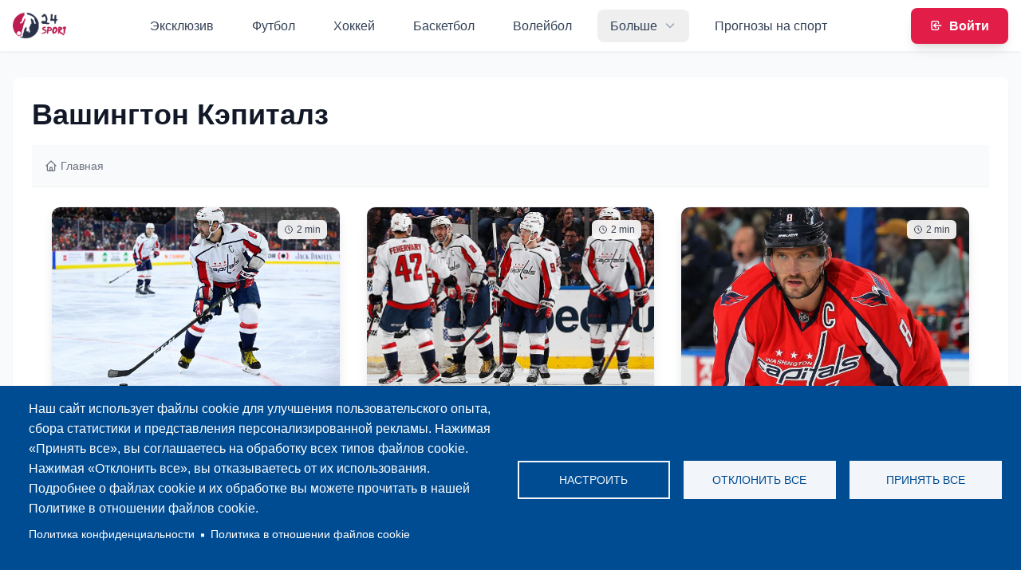

--- FILE ---
content_type: text/html; charset=UTF-8
request_url: https://24sport.by/vashington-kepitalz
body_size: 19086
content:
<!DOCTYPE html>
<html lang="ru" dir="ltr">
  <head>
    <meta charset="utf-8" />
<link rel="canonical" href="https://24sport.by/vashington-kepitalz" />
<meta name="Generator" content="Drupal 11 (https://www.drupal.org)" />
<meta name="MobileOptimized" content="width" />
<meta name="HandheldFriendly" content="true" />
<meta name="viewport" content="width=device-width, initial-scale=1.0" />
<link rel="icon" href="/themes/custom/bysport/favicon.ico" type="image/vnd.microsoft.icon" />

    <title>Вашингтон Кэпиталз | 24sport</title>
    <link rel="stylesheet" media="all" href="/core/misc/components/progress.module.css?t7vuan" />
<link rel="stylesheet" media="all" href="/core/misc/components/ajax-progress.module.css?t7vuan" />
<link rel="stylesheet" media="all" href="/core/modules/system/css/components/align.module.css?t7vuan" />
<link rel="stylesheet" media="all" href="/core/modules/system/css/components/container-inline.module.css?t7vuan" />
<link rel="stylesheet" media="all" href="/core/modules/system/css/components/clearfix.module.css?t7vuan" />
<link rel="stylesheet" media="all" href="/core/modules/system/css/components/hidden.module.css?t7vuan" />
<link rel="stylesheet" media="all" href="/core/modules/system/css/components/js.module.css?t7vuan" />
<link rel="stylesheet" media="all" href="/libraries/cookiesjsr/dist/cookiesjsr.min.css?t7vuan" />
<link rel="stylesheet" media="all" href="/core/modules/views/css/views.module.css?t7vuan" />
<link rel="stylesheet" media="all" href="/themes/custom/bysport/css/style.css?t7vuan" />
<link rel="stylesheet" media="all" href="/themes/custom/bysport/css/fontawesome.min.css?t7vuan" />

    <script type="application/json" data-drupal-selector="drupal-settings-json">{"path":{"baseUrl":"\/","pathPrefix":"","currentPath":"taxonomy\/term\/1166","currentPathIsAdmin":false,"isFront":false,"currentLanguage":"ru"},"pluralDelimiter":"\u0003","suppressDeprecationErrors":true,"ajaxPageState":{"libraries":"eJxtzEsOwjAMBNALJc2RqnxMZXBtlDFUuT2CBlZsPJqnkcvA3bqnTaxkifAhrFsok7ma4tc8sxysLVSzGxPSzCv6Upv-4_dDQsCA055KBoUn04H0uctu7SGTVtYLKzutqN1Ezkn8ajz1BV5kRhs","theme":"bysport","theme_token":null},"ajaxTrustedUrl":[],"cookies":{"cookiesjsr":{"config":{"cookie":{"name":"cookiesjsr","expires":31536000000,"domain":"","sameSite":"Lax","secure":false},"library":{"libBasePath":"https:\/\/cdn.jsdelivr.net\/gh\/jfeltkamp\/cookiesjsr@1\/dist","libPath":"https:\/\/cdn.jsdelivr.net\/gh\/jfeltkamp\/cookiesjsr@1\/dist\/cookiesjsr.min.js","scrollLimit":0},"callback":{"method":"post","url":"\/cookies\/consent\/callback.json","headers":[]},"interface":{"openSettingsHash":"#editCookieSettings","showDenyAll":true,"denyAllOnLayerClose":false,"settingsAsLink":false,"availableLangs":["ru"],"defaultLang":"ru","groupConsent":false,"cookieDocs":true}},"services":{"functional":{"id":"functional","services":[{"key":"functional","type":"functional","name":"Required functional","info":{"value":"\u003Ctable\u003E\r\n\t\u003Cthead\u003E\r\n\t\t\u003Ctr\u003E\r\n\t\t\t\u003Cth width=\u002215%\u0022\u003ECookie name\u003C\/th\u003E\r\n\t\t\t\u003Cth width=\u002215%\u0022\u003EDefault expiration time\u003C\/th\u003E\r\n\t\t\t\u003Cth\u003EDescription\u003C\/th\u003E\r\n\t\t\u003C\/tr\u003E\r\n\t\u003C\/thead\u003E\r\n\t\u003Ctbody\u003E\r\n\t\t\u003Ctr\u003E\r\n\t\t\t\u003Ctd\u003E\u003Ccode dir=\u0022ltr\u0022 translate=\u0022no\u0022\u003ESSESS\u0026lt;ID\u0026gt;\u003C\/code\u003E\u003C\/td\u003E\r\n\t\t\t\u003Ctd\u003E1 month\u003C\/td\u003E\r\n\t\t\t\u003Ctd\u003EIf you are logged in to this website, a session cookie is required to identify and connect your browser to your user account in the server backend of this website.\u003C\/td\u003E\r\n\t\t\u003C\/tr\u003E\r\n\t\t\u003Ctr\u003E\r\n\t\t\t\u003Ctd\u003E\u003Ccode dir=\u0022ltr\u0022 translate=\u0022no\u0022\u003Ecookiesjsr\u003C\/code\u003E\u003C\/td\u003E\r\n\t\t\t\u003Ctd\u003E1 year\u003C\/td\u003E\r\n\t\t\t\u003Ctd\u003EWhen you visited this website for the first time, you were asked for your permission to use several services (including those from third parties) that require data to be saved in your browser (cookies, local storage). Your decisions about each service (allow, deny) are stored in this cookie and are reused each time you visit this website.\u003C\/td\u003E\r\n\t\t\u003C\/tr\u003E\r\n\t\u003C\/tbody\u003E\r\n\u003C\/table\u003E\r\n","format":"full_html"},"uri":"","needConsent":false}],"weight":1}},"translation":{"_core":{"default_config_hash":"PpB_t3-mnEd5Lckhxc9rfquSMa0CndPslGvJZlcg61E"},"langcode":"ru","bannerText":"\u041d\u0430\u0448 \u0441\u0430\u0439\u0442 \u0438\u0441\u043f\u043e\u043b\u044c\u0437\u0443\u0435\u0442 \u0444\u0430\u0439\u043b\u044b cookie \u0434\u043b\u044f \u0443\u043b\u0443\u0447\u0448\u0435\u043d\u0438\u044f \u043f\u043e\u043b\u044c\u0437\u043e\u0432\u0430\u0442\u0435\u043b\u044c\u0441\u043a\u043e\u0433\u043e \u043e\u043f\u044b\u0442\u0430, \u0441\u0431\u043e\u0440\u0430 \u0441\u0442\u0430\u0442\u0438\u0441\u0442\u0438\u043a\u0438 \u0438 \u043f\u0440\u0435\u0434\u0441\u0442\u0430\u0432\u043b\u0435\u043d\u0438\u044f \u043f\u0435\u0440\u0441\u043e\u043d\u0430\u043b\u0438\u0437\u0438\u0440\u043e\u0432\u0430\u043d\u043d\u043e\u0439 \u0440\u0435\u043a\u043b\u0430\u043c\u044b. \u041d\u0430\u0436\u0438\u043c\u0430\u044f \u00ab\u041f\u0440\u0438\u043d\u044f\u0442\u044c \u0432\u0441\u0435\u00bb, \u0432\u044b \u0441\u043e\u0433\u043b\u0430\u0448\u0430\u0435\u0442\u0435\u0441\u044c \u043d\u0430 \u043e\u0431\u0440\u0430\u0431\u043e\u0442\u043a\u0443 \u0432\u0441\u0435\u0445 \u0442\u0438\u043f\u043e\u0432 \u0444\u0430\u0439\u043b\u043e\u0432 cookie. \u041d\u0430\u0436\u0438\u043c\u0430\u044f \u00ab\u041e\u0442\u043a\u043b\u043e\u043d\u0438\u0442\u044c \u0432\u0441\u0435\u00bb, \u0432\u044b \u043e\u0442\u043a\u0430\u0437\u044b\u0432\u0430\u0435\u0442\u0435\u0441\u044c \u043e\u0442 \u0438\u0445 \u0438\u0441\u043f\u043e\u043b\u044c\u0437\u043e\u0432\u0430\u043d\u0438\u044f. \u041f\u043e\u0434\u0440\u043e\u0431\u043d\u0435\u0435 \u043e \u0444\u0430\u0439\u043b\u0430\u0445 cookie \u0438 \u0438\u0445 \u043e\u0431\u0440\u0430\u0431\u043e\u0442\u043a\u0435 \u0432\u044b \u043c\u043e\u0436\u0435\u0442\u0435 \u043f\u0440\u043e\u0447\u0438\u0442\u0430\u0442\u044c \u0432 \u043d\u0430\u0448\u0435\u0439 \u041f\u043e\u043b\u0438\u0442\u0438\u043a\u0435 \u0432 \u043e\u0442\u043d\u043e\u0448\u0435\u043d\u0438\u0438 \u0444\u0430\u0439\u043b\u043e\u0432 cookie.","privacyPolicy":"\u041f\u043e\u043b\u0438\u0442\u0438\u043a\u0430 \u043a\u043e\u043d\u0444\u0438\u0434\u0435\u043d\u0446\u0438\u0430\u043b\u044c\u043d\u043e\u0441\u0442\u0438","privacyUri":"https:\/\/24sport.by\/privacy","imprint":"Imprint","imprintUri":"","cookieDocs":"\u041f\u043e\u043b\u0438\u0442\u0438\u043a\u0430 \u0432 \u043e\u0442\u043d\u043e\u0448\u0435\u043d\u0438\u0438 \u0444\u0430\u0439\u043b\u043e\u0432 cookie","cookieDocsUri":"\/cookies\/documentation","officialWebsite":"Official website","denyAll":"\u041e\u0442\u043a\u043b\u043e\u043d\u0438\u0442\u044c \u0432\u0441\u0435","alwaysActive":"\u0412\u0441\u0435\u0433\u0434\u0430 \u0430\u043a\u0442\u0438\u0432\u043d\u043e","settings":"\u041d\u0430\u0441\u0442\u0440\u043e\u0438\u0442\u044c","acceptAll":"\u041f\u0440\u0438\u043d\u044f\u0442\u044c \u0432\u0441\u0435","requiredCookies":"\u041e\u0431\u044f\u0437\u0430\u0442\u0435\u043b\u044c\u043d\u044b\u0435 \u0444\u0430\u0439\u043b\u044b cookie","cookieSettings":"\u041d\u0430\u0441\u0442\u0440\u043e\u0439\u043a\u0438 \u0444\u0430\u0439\u043b\u043e\u0432 cookie","close":"\u0417\u0430\u043a\u0440\u044b\u0442\u044c","readMore":"\u041f\u043e\u0434\u0440\u043e\u0431\u043d\u0435\u0435","allowed":"\u0420\u0430\u0437\u0440\u0435\u0448\u0435\u043d\u043e","denied":"\u0417\u0430\u043f\u0440\u0435\u0449\u0435\u043d\u043e","settingsAllServices":"Settings for all services","saveSettings":"\u0421\u043e\u0445\u0440\u0430\u043d\u0438\u0442\u044c","default_langcode":"en","disclaimerText":"\u0412\u0441\u044f \u0438\u043d\u0444\u043e\u0440\u043c\u0430\u0446\u0438\u044f \u043e \u0444\u0430\u0439\u043b\u0430\u0445 cookie \u043c\u043e\u0436\u0435\u0442 \u0431\u044b\u0442\u044c \u0438\u0437\u043c\u0435\u043d\u0435\u043d\u0430 \u043f\u043e\u0441\u0442\u0430\u0432\u0449\u0438\u043a\u0430\u043c\u0438 \u0443\u0441\u043b\u0443\u0433. \u041c\u044b \u0440\u0435\u0433\u0443\u043b\u044f\u0440\u043d\u043e \u043e\u0431\u043d\u043e\u0432\u043b\u044f\u0435\u043c \u044d\u0442\u0443 \u0438\u043d\u0444\u043e\u0440\u043c\u0430\u0446\u0438\u044e.","disclaimerTextPosition":"above","processorDetailsLabel":"Processor Company Details","processorLabel":"\u041a\u043e\u043c\u043f\u0430\u043d\u0438\u044f","processorWebsiteUrlLabel":"Company Website","processorPrivacyPolicyUrlLabel":"Company Privacy Policy","processorCookiePolicyUrlLabel":"Company Cookie Policy","processorContactLabel":"Data Protection Contact Details","placeholderAcceptAllText":"\u041f\u0440\u0438\u043d\u044f\u0442\u044c \u0432\u0441\u0435 \u0444\u0430\u0439\u043b\u044b cookie","functional":{"title":"Functional","details":"Cookies are small text files that are placed by your browser on your device in order to store certain information. Using the information that is stored and returned, a website can recognize that you have previously accessed and visited it using the browser on your end device. We use this information to arrange and display the website optimally in accordance with your preferences. Within this process, only the cookie itself is identified on your device. Personal data is only stored following your express consent or where this is absolutely necessary to enable use the service provided by us and accessed by you."}}},"cookiesTexts":{"_core":{"default_config_hash":"PpB_t3-mnEd5Lckhxc9rfquSMa0CndPslGvJZlcg61E"},"langcode":"ru","bannerText":"\u041d\u0430\u0448 \u0441\u0430\u0439\u0442 \u0438\u0441\u043f\u043e\u043b\u044c\u0437\u0443\u0435\u0442 \u0444\u0430\u0439\u043b\u044b cookie \u0434\u043b\u044f \u0443\u043b\u0443\u0447\u0448\u0435\u043d\u0438\u044f \u043f\u043e\u043b\u044c\u0437\u043e\u0432\u0430\u0442\u0435\u043b\u044c\u0441\u043a\u043e\u0433\u043e \u043e\u043f\u044b\u0442\u0430, \u0441\u0431\u043e\u0440\u0430 \u0441\u0442\u0430\u0442\u0438\u0441\u0442\u0438\u043a\u0438 \u0438 \u043f\u0440\u0435\u0434\u0441\u0442\u0430\u0432\u043b\u0435\u043d\u0438\u044f \u043f\u0435\u0440\u0441\u043e\u043d\u0430\u043b\u0438\u0437\u0438\u0440\u043e\u0432\u0430\u043d\u043d\u043e\u0439 \u0440\u0435\u043a\u043b\u0430\u043c\u044b. \u041d\u0430\u0436\u0438\u043c\u0430\u044f \u00ab\u041f\u0440\u0438\u043d\u044f\u0442\u044c \u0432\u0441\u0435\u00bb, \u0432\u044b \u0441\u043e\u0433\u043b\u0430\u0448\u0430\u0435\u0442\u0435\u0441\u044c \u043d\u0430 \u043e\u0431\u0440\u0430\u0431\u043e\u0442\u043a\u0443 \u0432\u0441\u0435\u0445 \u0442\u0438\u043f\u043e\u0432 \u0444\u0430\u0439\u043b\u043e\u0432 cookie. \u041d\u0430\u0436\u0438\u043c\u0430\u044f \u00ab\u041e\u0442\u043a\u043b\u043e\u043d\u0438\u0442\u044c \u0432\u0441\u0435\u00bb, \u0432\u044b \u043e\u0442\u043a\u0430\u0437\u044b\u0432\u0430\u0435\u0442\u0435\u0441\u044c \u043e\u0442 \u0438\u0445 \u0438\u0441\u043f\u043e\u043b\u044c\u0437\u043e\u0432\u0430\u043d\u0438\u044f. \u041f\u043e\u0434\u0440\u043e\u0431\u043d\u0435\u0435 \u043e \u0444\u0430\u0439\u043b\u0430\u0445 cookie \u0438 \u0438\u0445 \u043e\u0431\u0440\u0430\u0431\u043e\u0442\u043a\u0435 \u0432\u044b \u043c\u043e\u0436\u0435\u0442\u0435 \u043f\u0440\u043e\u0447\u0438\u0442\u0430\u0442\u044c \u0432 \u043d\u0430\u0448\u0435\u0439 \u041f\u043e\u043b\u0438\u0442\u0438\u043a\u0435 \u0432 \u043e\u0442\u043d\u043e\u0448\u0435\u043d\u0438\u0438 \u0444\u0430\u0439\u043b\u043e\u0432 cookie.","privacyPolicy":"\u041f\u043e\u043b\u0438\u0442\u0438\u043a\u0430 \u043a\u043e\u043d\u0444\u0438\u0434\u0435\u043d\u0446\u0438\u0430\u043b\u044c\u043d\u043e\u0441\u0442\u0438","privacyUri":"https:\/\/24sport.by\/privacy","imprint":"Imprint","imprintUri":"","cookieDocs":"\u041f\u043e\u043b\u0438\u0442\u0438\u043a\u0430 \u0432 \u043e\u0442\u043d\u043e\u0448\u0435\u043d\u0438\u0438 \u0444\u0430\u0439\u043b\u043e\u0432 cookie","cookieDocsUri":"\/cookies\/documentation","officialWebsite":"Official website","denyAll":"\u041e\u0442\u043a\u043b\u043e\u043d\u0438\u0442\u044c \u0432\u0441\u0435","alwaysActive":"\u0412\u0441\u0435\u0433\u0434\u0430 \u0430\u043a\u0442\u0438\u0432\u043d\u043e","settings":"\u041d\u0430\u0441\u0442\u0440\u043e\u0438\u0442\u044c","acceptAll":"\u041f\u0440\u0438\u043d\u044f\u0442\u044c \u0432\u0441\u0435","requiredCookies":"\u041e\u0431\u044f\u0437\u0430\u0442\u0435\u043b\u044c\u043d\u044b\u0435 \u0444\u0430\u0439\u043b\u044b cookie","cookieSettings":"\u041d\u0430\u0441\u0442\u0440\u043e\u0439\u043a\u0438 \u0444\u0430\u0439\u043b\u043e\u0432 cookie","close":"\u0417\u0430\u043a\u0440\u044b\u0442\u044c","readMore":"\u041f\u043e\u0434\u0440\u043e\u0431\u043d\u0435\u0435","allowed":"\u0420\u0430\u0437\u0440\u0435\u0448\u0435\u043d\u043e","denied":"\u0417\u0430\u043f\u0440\u0435\u0449\u0435\u043d\u043e","settingsAllServices":"Settings for all services","saveSettings":"\u0421\u043e\u0445\u0440\u0430\u043d\u0438\u0442\u044c","default_langcode":"en","disclaimerText":"\u0412\u0441\u044f \u0438\u043d\u0444\u043e\u0440\u043c\u0430\u0446\u0438\u044f \u043e \u0444\u0430\u0439\u043b\u0430\u0445 cookie \u043c\u043e\u0436\u0435\u0442 \u0431\u044b\u0442\u044c \u0438\u0437\u043c\u0435\u043d\u0435\u043d\u0430 \u043f\u043e\u0441\u0442\u0430\u0432\u0449\u0438\u043a\u0430\u043c\u0438 \u0443\u0441\u043b\u0443\u0433. \u041c\u044b \u0440\u0435\u0433\u0443\u043b\u044f\u0440\u043d\u043e \u043e\u0431\u043d\u043e\u0432\u043b\u044f\u0435\u043c \u044d\u0442\u0443 \u0438\u043d\u0444\u043e\u0440\u043c\u0430\u0446\u0438\u044e.","disclaimerTextPosition":"above","processorDetailsLabel":"Processor Company Details","processorLabel":"\u041a\u043e\u043c\u043f\u0430\u043d\u0438\u044f","processorWebsiteUrlLabel":"Company Website","processorPrivacyPolicyUrlLabel":"Company Privacy Policy","processorCookiePolicyUrlLabel":"Company Cookie Policy","processorContactLabel":"Data Protection Contact Details","placeholderAcceptAllText":"\u041f\u0440\u0438\u043d\u044f\u0442\u044c \u0432\u0441\u0435 \u0444\u0430\u0439\u043b\u044b cookie"},"services":{"functional":{"uuid":"53ce80c0-e5c7-4f38-a0f9-612c058c6ee4","langcode":"ru","status":true,"dependencies":[],"_core":{"default_config_hash":"N-O3629vb-jExOxfM0FYcfPzEu6QVzgWHMm06jMERLg"},"id":"functional","label":"Required functional","group":"functional","info":{"value":"\u003Ctable\u003E\r\n\t\u003Cthead\u003E\r\n\t\t\u003Ctr\u003E\r\n\t\t\t\u003Cth width=\u002215%\u0022\u003ECookie name\u003C\/th\u003E\r\n\t\t\t\u003Cth width=\u002215%\u0022\u003EDefault expiration time\u003C\/th\u003E\r\n\t\t\t\u003Cth\u003EDescription\u003C\/th\u003E\r\n\t\t\u003C\/tr\u003E\r\n\t\u003C\/thead\u003E\r\n\t\u003Ctbody\u003E\r\n\t\t\u003Ctr\u003E\r\n\t\t\t\u003Ctd\u003E\u003Ccode dir=\u0022ltr\u0022 translate=\u0022no\u0022\u003ESSESS\u0026lt;ID\u0026gt;\u003C\/code\u003E\u003C\/td\u003E\r\n\t\t\t\u003Ctd\u003E1 month\u003C\/td\u003E\r\n\t\t\t\u003Ctd\u003EIf you are logged in to this website, a session cookie is required to identify and connect your browser to your user account in the server backend of this website.\u003C\/td\u003E\r\n\t\t\u003C\/tr\u003E\r\n\t\t\u003Ctr\u003E\r\n\t\t\t\u003Ctd\u003E\u003Ccode dir=\u0022ltr\u0022 translate=\u0022no\u0022\u003Ecookiesjsr\u003C\/code\u003E\u003C\/td\u003E\r\n\t\t\t\u003Ctd\u003E1 year\u003C\/td\u003E\r\n\t\t\t\u003Ctd\u003EWhen you visited this website for the first time, you were asked for your permission to use several services (including those from third parties) that require data to be saved in your browser (cookies, local storage). Your decisions about each service (allow, deny) are stored in this cookie and are reused each time you visit this website.\u003C\/td\u003E\r\n\t\t\u003C\/tr\u003E\r\n\t\u003C\/tbody\u003E\r\n\u003C\/table\u003E\r\n","format":"full_html"},"consentRequired":false,"purpose":"Essential functional cookies to provide general functionality","processor":"","processorContact":"","processorUrl":"","processorPrivacyPolicyUrl":"","processorCookiePolicyUrl":"","placeholderMainText":"This content is blocked because required functional cookies have not been accepted.","placeholderAcceptText":"Only accept required functional cookies"}},"groups":{"functional":{"uuid":"fa8ea860-7217-4751-9b3a-a1df4834b097","langcode":"ru","status":true,"dependencies":[],"_core":{"default_config_hash":"aHm4Q63Ge97tcktTa_qmUqJMir45iyGY2lEvvqPW68g"},"id":"functional","label":"Functional","weight":1,"title":"Functional","details":"Cookies are small text files that are placed by your browser on your device in order to store certain information. Using the information that is stored and returned, a website can recognize that you have previously accessed and visited it using the browser on your end device. We use this information to arrange and display the website optimally in accordance with your preferences. Within this process, only the cookie itself is identified on your device. Personal data is only stored following your express consent or where this is absolutely necessary to enable use the service provided by us and accessed by you."},"marketing":{"uuid":"0fcd46ed-e3fe-4f67-b54a-e75306454a56","langcode":"ru","status":true,"dependencies":[],"_core":{"default_config_hash":"JkP6try0AxX_f4RpFEletep5NHSlVB1BbGw0snW4MO8"},"id":"marketing","label":"Marketing","weight":20,"title":"Marketing","details":"Customer communication and marketing tools."},"performance":{"uuid":"c8798695-860c-46bd-944b-e4434973f182","langcode":"ru","status":true,"dependencies":[],"_core":{"default_config_hash":"Jv3uIJviBj7D282Qu1ZpEQwuOEb3lCcDvx-XVHeOJpw"},"id":"performance","label":"\u041f\u0440\u043e\u0438\u0437\u0432\u043e\u0434\u0438\u0442\u0435\u043b\u044c\u043d\u043e\u0441\u0442\u044c","weight":30,"title":"Performance Cookies","details":"Performance cookies collect aggregated information about how our website is used. The purpose of this is to improve its attractiveness, content and functionality. These cookies help us to determine whether, how often and for how long particular sub-pages of our website are accessed and which content users are particularly interested in. Search terms, country, region and (where applicable) the city from which the website is accessed are also recorded, as is the proportion of mobile devices that are used to access the website. We use this information to compile statistical reports that help us tailor the content of our website to your needs and optimize our offer."},"social":{"uuid":"b2cff6ef-6ce5-40f6-8b74-1a6d4581c92d","langcode":"ru","status":true,"dependencies":[],"_core":{"default_config_hash":"w9uS0Ktbh58ffWxW1ue_MKgB_he6iZPMx2Pc6tN4K4o"},"id":"social","label":"Social Plugins","weight":20,"title":"Social Plugins","details":"Social media widgets provide additional content originally published on third party platforms."},"tracking":{"uuid":"b0c45de7-5059-48f3-8fb7-2d6ae04cb310","langcode":"ru","status":true,"dependencies":[],"_core":{"default_config_hash":"_gYDe3qoEc6L5uYR6zhu5V-3ARLlyis9gl1diq7Tnf4"},"id":"tracking","label":"Tracking","weight":10,"title":"Tracking cookies","details":"Marketing cookies come from external advertising companies (\u0022third-party cookies\u0022) and are used to collect information about the websites visited by the user. The purpose of this is to create and display target group-oriented content and advertising for the user."},"video":{"uuid":"b675881b-0b5f-4a26-aa1c-a53be004fad5","langcode":"ru","status":true,"dependencies":[],"_core":{"default_config_hash":"w1WnCmP2Xfgx24xbx5u9T27XLF_ZFw5R0MlO-eDDPpQ"},"id":"video","label":"\u0412\u0438\u0434\u0435\u043e","weight":40,"title":"\u0412\u0438\u0434\u0435\u043e","details":"Video sharing services help to add rich media on the site and increase its visibility."}}},"views":{"ajax_path":"\/views\/ajax","ajaxViews":{"views_dom_id:0a3836de72ffd8f04fcfd4bb8c4ad6ea5ff8b4ebfc4dc810a8f5e70b679a4fd2":{"view_name":"taxonomy_term","view_display_id":"page_1","view_args":"1166","view_path":"\/taxonomy\/term\/1166","view_base_path":"taxonomy\/term\/%","view_dom_id":"0a3836de72ffd8f04fcfd4bb8c4ad6ea5ff8b4ebfc4dc810a8f5e70b679a4fd2","pager_element":0}}},"user":{"uid":0,"permissionsHash":"51c1f6aed18596e813d7979b03b533db52fbab6d269e1368df5fabdfaafcbeac"}}</script>
<script src="/sites/default/files/languages/ru_nAiIqet2A-EaRoe_LvfvxRjJW1ELUvXq3x5DLsmgHj4.js?t7vuan"></script>
<script src="/core/misc/drupalSettingsLoader.js?v=11.3.1"></script>
<script src="/core/misc/drupal.js?v=11.3.1"></script>
<script src="/core/misc/drupal.init.js?v=11.3.1"></script>
<script src="/core/misc/debounce.js?v=11.3.1"></script>
<script src="/core/misc/announce.js?v=11.3.1"></script>
<script src="/core/misc/message.js?v=11.3.1"></script>
<script src="/modules/contrib/cookies/js/cookiesjsr.conf.js?v=11.3.1" defer></script>

  </head>
  <body>
        <a href="#main-content" class="visually-hidden focusable">
      Перейти к основному содержанию
    </a>
    
      <div class="dialog-off-canvas-main-canvas" data-off-canvas-main-canvas>
    



<div class="min-h-screen bg-gray-50">
      

<header  class="top-header bg-white shadow-sm border-b border-gray-100 sticky top-0 z-50">

  
  <nav class="container mx-auto px-4" role="navigation" aria-label="Main navigation">
    <div class="flex items-center justify-between h-16">

      <div class="flex items-center">
                    <div>
    
<div class="site-branding flex items-center">
      <a href="/" class="flex items-center group" rel="home" title="Главная">
      <img src="/themes/custom/bysport/logo.svg"
           alt=""
           class="h-10 w-auto max-w-full object-contain" />
    </a>
  
  </div>
  </div>

              </div>

      <div class="hidden lg:flex items-center space-x-1">
                    <div>
    
  <nav class="main-navigation" role="navigation" aria-label="Main navigation">

    <!-- Desktop Menu -->
    <div class="hidden lg:flex items-center space-x-1">
              

  <nav class="main-navigation" role="navigation" aria-label="Main navigation">
    <ul class="flex space-x-4 menu menu--main main-navigation-menu flex items-center space-x-1">
                  <li class="menu-item relative group">
              
        <a href="/eksklyuziv" class="block px-4 py-2 text-slate-700 font-medium rounded-lg hover:text-rose-600 hover:bg-gray-50 focus:outline-none focus:ring-2 focus:ring-rose-500 focus:ring-offset-2 transition-all duration-200">Эксклюзив</a>
          </li>
          <li class="menu-item relative group">
              
        <a href="/futbol" class="block px-4 py-2 text-slate-700 font-medium rounded-lg hover:text-rose-600 hover:bg-gray-50 focus:outline-none focus:ring-2 focus:ring-rose-500 focus:ring-offset-2 transition-all duration-200">Футбол</a>
          </li>
          <li class="menu-item relative group">
              
        <a href="/khokkey" class="block px-4 py-2 text-slate-700 font-medium rounded-lg hover:text-rose-600 hover:bg-gray-50 focus:outline-none focus:ring-2 focus:ring-rose-500 focus:ring-offset-2 transition-all duration-200">Хоккей</a>
          </li>
          <li class="menu-item relative group">
              
        <a href="/basketbol" class="block px-4 py-2 text-slate-700 font-medium rounded-lg hover:text-rose-600 hover:bg-gray-50 focus:outline-none focus:ring-2 focus:ring-rose-500 focus:ring-offset-2 transition-all duration-200">Баскетбол</a>
          </li>
          <li class="menu-item relative group">
              
        <a href="/voleybol" class="block px-4 py-2 text-slate-700 font-medium rounded-lg hover:text-rose-600 hover:bg-gray-50 focus:outline-none focus:ring-2 focus:ring-rose-500 focus:ring-offset-2 transition-all duration-200">Волейбол</a>
          </li>
          <li class="menu-item relative group menu-item--expanded">
              <button class="flex items-center justify-between px-4 py-2 text-slate-700 font-medium rounded-lg hover:text-rose-600 hover:bg-gray-50 focus:outline-none focus:ring-2 focus:ring-rose-500 focus:ring-offset-2 transition-all duration-200 w-full lg:w-auto group"
                onclick="toggleMegaMenu(this)">
          <span>Больше</span>
          <svg class="w-4 h-4 text-slate-400 group-hover:text-rose-600 ml-2 transition-transform duration-200 group-hover:rotate-180 lg:group-hover:rotate-0"
               fill="none" stroke="currentColor" viewBox="0 0 24 24">
            <path stroke-linecap="round" stroke-linejoin="round" stroke-width="2" d="M19 9l-7 7-7-7" />
          </svg>
        </button>

        <div class="mega-menu hidden lg:group-hover:block fixed top-16 left-0 w-full bg-white shadow-xl border-t border-gray-100 z-50 mega-menu-bridge">
          <div class="mega-menu-padding"></div>
          <div class="container mx-auto px-4 py-8">
            <div class="grid grid-cols-1 md:grid-cols-2 lg:grid-cols-3 xl:grid-cols-4 gap-8">
                              <div class="space-y-4">
                                    <a href="/mini-futbol" class="block text-lg font-semibold text-slate-800 hover:text-rose-600 transition-colors duration-200">Мини-футбол</a>

                                  </div>
                              <div class="space-y-4">
                                    <a href="/formula-1" class="block text-lg font-semibold text-slate-800 hover:text-rose-600 transition-colors duration-200">Формула-1</a>

                                  </div>
                              <div class="space-y-4">
                                    <a href="/tennis" class="block text-lg font-semibold text-slate-800 hover:text-rose-600 transition-colors duration-200">Теннис</a>

                                  </div>
                              <div class="space-y-4">
                                    <a href="/biatlon" class="block text-lg font-semibold text-slate-800 hover:text-rose-600 transition-colors duration-200">Биатлон</a>

                                  </div>
                              <div class="space-y-4">
                                    <a href="/boksmma" class="block text-lg font-semibold text-slate-800 hover:text-rose-600 transition-colors duration-200">Бокс/ММА</a>

                                  </div>
                              <div class="space-y-4">
                                    <a href="/beysbol" class="block text-lg font-semibold text-slate-800 hover:text-rose-600 transition-colors duration-200">Бейсбол</a>

                                  </div>
                              <div class="space-y-4">
                                    <a href="/vodnoe-polo" class="block text-lg font-semibold text-slate-800 hover:text-rose-600 transition-colors duration-200">Водное поло</a>

                                  </div>
                              <div class="space-y-4">
                                    <a href="/gandbol" class="block text-lg font-semibold text-slate-800 hover:text-rose-600 transition-colors duration-200">Гандбол</a>

                                  </div>
                              <div class="space-y-4">
                                    <a href="/plyazhnyy-futbol" class="block text-lg font-semibold text-slate-800 hover:text-rose-600 transition-colors duration-200">Пляжный футбол</a>

                                  </div>
                              <div class="space-y-4">
                                    <a href="/drugie-vidy" class="block text-lg font-semibold text-slate-800 hover:text-rose-600 transition-colors duration-200">Другие виды</a>

                                  </div>
                              <div class="space-y-4">
                                    <a href="/intervyu" class="block text-lg font-semibold text-slate-800 hover:text-rose-600 transition-colors duration-200">Интервью</a>

                                  </div>
                          </div>
          </div>
        </div>

        <div class="mobile-submenu lg:hidden hidden mt-2 bg-gray-50 rounded-lg p-4">
          <ul class="space-y-2">
                          <li>
                                <a href="/mini-futbol" class="block px-3 py-2 text-slate-700 hover:text-rose-600 hover:bg-white rounded-lg transition-colors duration-200">Мини-футбол</a>
              </li>
                          <li>
                                <a href="/formula-1" class="block px-3 py-2 text-slate-700 hover:text-rose-600 hover:bg-white rounded-lg transition-colors duration-200">Формула-1</a>
              </li>
                          <li>
                                <a href="/tennis" class="block px-3 py-2 text-slate-700 hover:text-rose-600 hover:bg-white rounded-lg transition-colors duration-200">Теннис</a>
              </li>
                          <li>
                                <a href="/biatlon" class="block px-3 py-2 text-slate-700 hover:text-rose-600 hover:bg-white rounded-lg transition-colors duration-200">Биатлон</a>
              </li>
                          <li>
                                <a href="/boksmma" class="block px-3 py-2 text-slate-700 hover:text-rose-600 hover:bg-white rounded-lg transition-colors duration-200">Бокс/ММА</a>
              </li>
                          <li>
                                <a href="/beysbol" class="block px-3 py-2 text-slate-700 hover:text-rose-600 hover:bg-white rounded-lg transition-colors duration-200">Бейсбол</a>
              </li>
                          <li>
                                <a href="/vodnoe-polo" class="block px-3 py-2 text-slate-700 hover:text-rose-600 hover:bg-white rounded-lg transition-colors duration-200">Водное поло</a>
              </li>
                          <li>
                                <a href="/gandbol" class="block px-3 py-2 text-slate-700 hover:text-rose-600 hover:bg-white rounded-lg transition-colors duration-200">Гандбол</a>
              </li>
                          <li>
                                <a href="/plyazhnyy-futbol" class="block px-3 py-2 text-slate-700 hover:text-rose-600 hover:bg-white rounded-lg transition-colors duration-200">Пляжный футбол</a>
              </li>
                          <li>
                                <a href="/drugie-vidy" class="block px-3 py-2 text-slate-700 hover:text-rose-600 hover:bg-white rounded-lg transition-colors duration-200">Другие виды</a>
              </li>
                          <li>
                                <a href="/intervyu" class="block px-3 py-2 text-slate-700 hover:text-rose-600 hover:bg-white rounded-lg transition-colors duration-200">Интервью</a>
              </li>
                      </ul>
        </div>
          </li>
          <li class="menu-item relative group">
              
        <a href="/prognozy-na-sport" class="block px-4 py-2 text-slate-700 font-medium rounded-lg hover:text-rose-600 hover:bg-gray-50 focus:outline-none focus:ring-2 focus:ring-rose-500 focus:ring-offset-2 transition-all duration-200" data-drupal-link-system-path="prognozy-na-sport">Прогнозы на спорт</a>
          </li>
  
    </ul>
  </nav>


<script>
function toggleMegaMenu(button) {
  if (window.innerWidth < 1024) {
    const mobileSubmenu = button.nextElementSibling.nextElementSibling;
    const arrow = button.querySelector('svg');

    if (mobileSubmenu && mobileSubmenu.classList.contains('mobile-submenu')) {
      mobileSubmenu.classList.toggle('hidden');
      arrow.classList.toggle('rotate-180');
    }
  }
}

document.addEventListener('click', function(e) {
  if (!e.target.closest('.menu-item--expanded')) {
    document.querySelectorAll('.mobile-submenu').forEach(menu => {
      menu.classList.add('hidden');
    });
    document.querySelectorAll('.menu-item--expanded svg').forEach(arrow => {
      arrow.classList.remove('rotate-180');
    });
  }
});
</script>
          </div>

    <!-- Mobile Menu Content -->
    <div class="lg:hidden mobile-nav-content">
              

  <nav class="main-navigation" role="navigation" aria-label="Main navigation">
    <ul class="flex space-x-4 menu menu--main main-navigation-menu flex items-center space-x-1">
                  <li class="menu-item relative group">
              
        <a href="/eksklyuziv" class="block px-4 py-2 text-slate-700 font-medium rounded-lg hover:text-rose-600 hover:bg-gray-50 focus:outline-none focus:ring-2 focus:ring-rose-500 focus:ring-offset-2 transition-all duration-200">Эксклюзив</a>
          </li>
          <li class="menu-item relative group">
              
        <a href="/futbol" class="block px-4 py-2 text-slate-700 font-medium rounded-lg hover:text-rose-600 hover:bg-gray-50 focus:outline-none focus:ring-2 focus:ring-rose-500 focus:ring-offset-2 transition-all duration-200">Футбол</a>
          </li>
          <li class="menu-item relative group">
              
        <a href="/khokkey" class="block px-4 py-2 text-slate-700 font-medium rounded-lg hover:text-rose-600 hover:bg-gray-50 focus:outline-none focus:ring-2 focus:ring-rose-500 focus:ring-offset-2 transition-all duration-200">Хоккей</a>
          </li>
          <li class="menu-item relative group">
              
        <a href="/basketbol" class="block px-4 py-2 text-slate-700 font-medium rounded-lg hover:text-rose-600 hover:bg-gray-50 focus:outline-none focus:ring-2 focus:ring-rose-500 focus:ring-offset-2 transition-all duration-200">Баскетбол</a>
          </li>
          <li class="menu-item relative group">
              
        <a href="/voleybol" class="block px-4 py-2 text-slate-700 font-medium rounded-lg hover:text-rose-600 hover:bg-gray-50 focus:outline-none focus:ring-2 focus:ring-rose-500 focus:ring-offset-2 transition-all duration-200">Волейбол</a>
          </li>
          <li class="menu-item relative group menu-item--expanded">
              <button class="flex items-center justify-between px-4 py-2 text-slate-700 font-medium rounded-lg hover:text-rose-600 hover:bg-gray-50 focus:outline-none focus:ring-2 focus:ring-rose-500 focus:ring-offset-2 transition-all duration-200 w-full lg:w-auto group"
                onclick="toggleMegaMenu(this)">
          <span>Больше</span>
          <svg class="w-4 h-4 text-slate-400 group-hover:text-rose-600 ml-2 transition-transform duration-200 group-hover:rotate-180 lg:group-hover:rotate-0"
               fill="none" stroke="currentColor" viewBox="0 0 24 24">
            <path stroke-linecap="round" stroke-linejoin="round" stroke-width="2" d="M19 9l-7 7-7-7" />
          </svg>
        </button>

        <div class="mega-menu hidden lg:group-hover:block fixed top-16 left-0 w-full bg-white shadow-xl border-t border-gray-100 z-50 mega-menu-bridge">
          <div class="mega-menu-padding"></div>
          <div class="container mx-auto px-4 py-8">
            <div class="grid grid-cols-1 md:grid-cols-2 lg:grid-cols-3 xl:grid-cols-4 gap-8">
                              <div class="space-y-4">
                                    <a href="/mini-futbol" class="block text-lg font-semibold text-slate-800 hover:text-rose-600 transition-colors duration-200">Мини-футбол</a>

                                  </div>
                              <div class="space-y-4">
                                    <a href="/formula-1" class="block text-lg font-semibold text-slate-800 hover:text-rose-600 transition-colors duration-200">Формула-1</a>

                                  </div>
                              <div class="space-y-4">
                                    <a href="/tennis" class="block text-lg font-semibold text-slate-800 hover:text-rose-600 transition-colors duration-200">Теннис</a>

                                  </div>
                              <div class="space-y-4">
                                    <a href="/biatlon" class="block text-lg font-semibold text-slate-800 hover:text-rose-600 transition-colors duration-200">Биатлон</a>

                                  </div>
                              <div class="space-y-4">
                                    <a href="/boksmma" class="block text-lg font-semibold text-slate-800 hover:text-rose-600 transition-colors duration-200">Бокс/ММА</a>

                                  </div>
                              <div class="space-y-4">
                                    <a href="/beysbol" class="block text-lg font-semibold text-slate-800 hover:text-rose-600 transition-colors duration-200">Бейсбол</a>

                                  </div>
                              <div class="space-y-4">
                                    <a href="/vodnoe-polo" class="block text-lg font-semibold text-slate-800 hover:text-rose-600 transition-colors duration-200">Водное поло</a>

                                  </div>
                              <div class="space-y-4">
                                    <a href="/gandbol" class="block text-lg font-semibold text-slate-800 hover:text-rose-600 transition-colors duration-200">Гандбол</a>

                                  </div>
                              <div class="space-y-4">
                                    <a href="/plyazhnyy-futbol" class="block text-lg font-semibold text-slate-800 hover:text-rose-600 transition-colors duration-200">Пляжный футбол</a>

                                  </div>
                              <div class="space-y-4">
                                    <a href="/drugie-vidy" class="block text-lg font-semibold text-slate-800 hover:text-rose-600 transition-colors duration-200">Другие виды</a>

                                  </div>
                              <div class="space-y-4">
                                    <a href="/intervyu" class="block text-lg font-semibold text-slate-800 hover:text-rose-600 transition-colors duration-200">Интервью</a>

                                  </div>
                          </div>
          </div>
        </div>

        <div class="mobile-submenu lg:hidden hidden mt-2 bg-gray-50 rounded-lg p-4">
          <ul class="space-y-2">
                          <li>
                                <a href="/mini-futbol" class="block px-3 py-2 text-slate-700 hover:text-rose-600 hover:bg-white rounded-lg transition-colors duration-200">Мини-футбол</a>
              </li>
                          <li>
                                <a href="/formula-1" class="block px-3 py-2 text-slate-700 hover:text-rose-600 hover:bg-white rounded-lg transition-colors duration-200">Формула-1</a>
              </li>
                          <li>
                                <a href="/tennis" class="block px-3 py-2 text-slate-700 hover:text-rose-600 hover:bg-white rounded-lg transition-colors duration-200">Теннис</a>
              </li>
                          <li>
                                <a href="/biatlon" class="block px-3 py-2 text-slate-700 hover:text-rose-600 hover:bg-white rounded-lg transition-colors duration-200">Биатлон</a>
              </li>
                          <li>
                                <a href="/boksmma" class="block px-3 py-2 text-slate-700 hover:text-rose-600 hover:bg-white rounded-lg transition-colors duration-200">Бокс/ММА</a>
              </li>
                          <li>
                                <a href="/beysbol" class="block px-3 py-2 text-slate-700 hover:text-rose-600 hover:bg-white rounded-lg transition-colors duration-200">Бейсбол</a>
              </li>
                          <li>
                                <a href="/vodnoe-polo" class="block px-3 py-2 text-slate-700 hover:text-rose-600 hover:bg-white rounded-lg transition-colors duration-200">Водное поло</a>
              </li>
                          <li>
                                <a href="/gandbol" class="block px-3 py-2 text-slate-700 hover:text-rose-600 hover:bg-white rounded-lg transition-colors duration-200">Гандбол</a>
              </li>
                          <li>
                                <a href="/plyazhnyy-futbol" class="block px-3 py-2 text-slate-700 hover:text-rose-600 hover:bg-white rounded-lg transition-colors duration-200">Пляжный футбол</a>
              </li>
                          <li>
                                <a href="/drugie-vidy" class="block px-3 py-2 text-slate-700 hover:text-rose-600 hover:bg-white rounded-lg transition-colors duration-200">Другие виды</a>
              </li>
                          <li>
                                <a href="/intervyu" class="block px-3 py-2 text-slate-700 hover:text-rose-600 hover:bg-white rounded-lg transition-colors duration-200">Интервью</a>
              </li>
                      </ul>
        </div>
          </li>
          <li class="menu-item relative group">
              
        <a href="/prognozy-na-sport" class="block px-4 py-2 text-slate-700 font-medium rounded-lg hover:text-rose-600 hover:bg-gray-50 focus:outline-none focus:ring-2 focus:ring-rose-500 focus:ring-offset-2 transition-all duration-200" data-drupal-link-system-path="prognozy-na-sport">Прогнозы на спорт</a>
          </li>
  
    </ul>
  </nav>


<script>
function toggleMegaMenu(button) {
  if (window.innerWidth < 1024) {
    const mobileSubmenu = button.nextElementSibling.nextElementSibling;
    const arrow = button.querySelector('svg');

    if (mobileSubmenu && mobileSubmenu.classList.contains('mobile-submenu')) {
      mobileSubmenu.classList.toggle('hidden');
      arrow.classList.toggle('rotate-180');
    }
  }
}

document.addEventListener('click', function(e) {
  if (!e.target.closest('.menu-item--expanded')) {
    document.querySelectorAll('.mobile-submenu').forEach(menu => {
      menu.classList.add('hidden');
    });
    document.querySelectorAll('.menu-item--expanded svg').forEach(arrow => {
      arrow.classList.remove('rotate-180');
    });
  }
});
</script>
          </div>

  </nav>

<style>
/* Desktop Navigation */
@media (min-width: 1024px) {
  .main-navigation .menu {
    display: flex !important;
    align-items: center;
    gap: 0.25rem;
  }

  .main-navigation .menu-item {
    position: relative;
  }

  .main-navigation .menu-item > a {
    padding: 0.5rem 1rem;
    border-radius: 0.5rem;
    transition: all 0.2s;
  }

  .main-navigation .menu-item > a:hover {
    color: #ba2151;
    background-color: #fef2f2;
  }
}

/* Mobile Navigation - FORCE VERTICAL */
@media (max-width: 1023px) {
  .mobile-nav-content .menu {
    display: flex !important;
    flex-direction: column !important;
    gap: 0.5rem !important;
  }

  .mobile-nav-content .menu-item {
    width: 100% !important;
    display: block !important;
  }

  .mobile-nav-content .menu-item > a {
    display: block !important;
    width: 100% !important;
    padding: 0.75rem 1rem !important;
    border-radius: 0.5rem;
    transition: all 0.2s;
  }

  .mobile-nav-content .menu-item > a:hover {
    color: #ba2151 !important;
    background-color: #fef2f2 !important;
  }

  .mobile-nav-content .menu-item.menu-item--expanded .menu {
    margin-left: 1rem !important;
    margin-top: 0.5rem !important;
    border-left: 2px solid #fecaca !important;
    padding-left: 1rem !important;
    display: flex !important;
    flex-direction: column !important;
    gap: 0.25rem !important;
  }
}
</style>
  </div>

              </div>

      <div class="hidden lg:flex items-center">
                    <div>
    
  <div class="flex items-center">
    <a href="/user/login"
       class="inline-flex items-center px-6 py-2.5 bg-rose-600 text-white font-semibold rounded-lg hover:bg-rose-700 focus:outline-none focus:ring-2 focus:ring-rose-500 focus:ring-offset-2 transition-all duration-200 shadow-lg hover:shadow-xl">
      <svg class="w-4 h-4 mr-2" fill="none" stroke="currentColor" viewBox="0 0 24 24">
        <path stroke-linecap="round" stroke-linejoin="round" stroke-width="2" d="M11 16l-4-4m0 0l4-4m-4 4h14m-5 4v1a3 3 0 01-3 3H6a3 3 0 01-3-3V7a3 3 0 013-3h7a3 3 0 013 3v1" />
      </svg>
      Войти
    </a>
  </div>

  </div>

              </div>

      <div class="lg:hidden">
        <button type="button"
                id="mobile-menu-button"
                class="mobile-menu-toggle inline-flex items-center justify-center p-2 rounded-lg text-slate-600 hover:text-rose-600 hover:bg-gray-50 focus:outline-none focus:ring-2 focus:ring-rose-500 focus:ring-offset-2 transition-all duration-200"
                aria-controls="mobile-menu"
                aria-expanded="false">
          <span class="sr-only">Open main menu</span>
          <svg class="h-6 w-6 block mobile-menu-icon" fill="none" viewBox="0 0 24 24" stroke="currentColor">
            <path stroke-linecap="round" stroke-linejoin="round" stroke-width="2" d="M4 6h16M4 12h16M4 18h16" />
          </svg>
          <svg class="h-6 w-6 hidden mobile-menu-close" fill="none" viewBox="0 0 24 24" stroke="currentColor">
            <path stroke-linecap="round" stroke-linejoin="round" stroke-width="2" d="M6 18L18 6M6 6l12 12" />
          </svg>
        </button>
      </div>
    </div>

    <div class="lg:hidden hidden mobile-menu-panel" id="mobile-menu">
      <div class="px-2 pt-2 pb-6 space-y-1 bg-white border-t border-gray-100 shadow-lg">

                  <div class="py-2">
              <div>
    
  <nav class="main-navigation" role="navigation" aria-label="Main navigation">

    <!-- Desktop Menu -->
    <div class="hidden lg:flex items-center space-x-1">
              

  <nav class="main-navigation" role="navigation" aria-label="Main navigation">
    <ul class="flex space-x-4 menu menu--main main-navigation-menu flex items-center space-x-1">
                  <li class="menu-item relative group">
              
        <a href="/eksklyuziv" class="block px-4 py-2 text-slate-700 font-medium rounded-lg hover:text-rose-600 hover:bg-gray-50 focus:outline-none focus:ring-2 focus:ring-rose-500 focus:ring-offset-2 transition-all duration-200">Эксклюзив</a>
          </li>
          <li class="menu-item relative group">
              
        <a href="/futbol" class="block px-4 py-2 text-slate-700 font-medium rounded-lg hover:text-rose-600 hover:bg-gray-50 focus:outline-none focus:ring-2 focus:ring-rose-500 focus:ring-offset-2 transition-all duration-200">Футбол</a>
          </li>
          <li class="menu-item relative group">
              
        <a href="/khokkey" class="block px-4 py-2 text-slate-700 font-medium rounded-lg hover:text-rose-600 hover:bg-gray-50 focus:outline-none focus:ring-2 focus:ring-rose-500 focus:ring-offset-2 transition-all duration-200">Хоккей</a>
          </li>
          <li class="menu-item relative group">
              
        <a href="/basketbol" class="block px-4 py-2 text-slate-700 font-medium rounded-lg hover:text-rose-600 hover:bg-gray-50 focus:outline-none focus:ring-2 focus:ring-rose-500 focus:ring-offset-2 transition-all duration-200">Баскетбол</a>
          </li>
          <li class="menu-item relative group">
              
        <a href="/voleybol" class="block px-4 py-2 text-slate-700 font-medium rounded-lg hover:text-rose-600 hover:bg-gray-50 focus:outline-none focus:ring-2 focus:ring-rose-500 focus:ring-offset-2 transition-all duration-200">Волейбол</a>
          </li>
          <li class="menu-item relative group menu-item--expanded">
              <button class="flex items-center justify-between px-4 py-2 text-slate-700 font-medium rounded-lg hover:text-rose-600 hover:bg-gray-50 focus:outline-none focus:ring-2 focus:ring-rose-500 focus:ring-offset-2 transition-all duration-200 w-full lg:w-auto group"
                onclick="toggleMegaMenu(this)">
          <span>Больше</span>
          <svg class="w-4 h-4 text-slate-400 group-hover:text-rose-600 ml-2 transition-transform duration-200 group-hover:rotate-180 lg:group-hover:rotate-0"
               fill="none" stroke="currentColor" viewBox="0 0 24 24">
            <path stroke-linecap="round" stroke-linejoin="round" stroke-width="2" d="M19 9l-7 7-7-7" />
          </svg>
        </button>

        <div class="mega-menu hidden lg:group-hover:block fixed top-16 left-0 w-full bg-white shadow-xl border-t border-gray-100 z-50 mega-menu-bridge">
          <div class="mega-menu-padding"></div>
          <div class="container mx-auto px-4 py-8">
            <div class="grid grid-cols-1 md:grid-cols-2 lg:grid-cols-3 xl:grid-cols-4 gap-8">
                              <div class="space-y-4">
                                    <a href="/mini-futbol" class="block text-lg font-semibold text-slate-800 hover:text-rose-600 transition-colors duration-200">Мини-футбол</a>

                                  </div>
                              <div class="space-y-4">
                                    <a href="/formula-1" class="block text-lg font-semibold text-slate-800 hover:text-rose-600 transition-colors duration-200">Формула-1</a>

                                  </div>
                              <div class="space-y-4">
                                    <a href="/tennis" class="block text-lg font-semibold text-slate-800 hover:text-rose-600 transition-colors duration-200">Теннис</a>

                                  </div>
                              <div class="space-y-4">
                                    <a href="/biatlon" class="block text-lg font-semibold text-slate-800 hover:text-rose-600 transition-colors duration-200">Биатлон</a>

                                  </div>
                              <div class="space-y-4">
                                    <a href="/boksmma" class="block text-lg font-semibold text-slate-800 hover:text-rose-600 transition-colors duration-200">Бокс/ММА</a>

                                  </div>
                              <div class="space-y-4">
                                    <a href="/beysbol" class="block text-lg font-semibold text-slate-800 hover:text-rose-600 transition-colors duration-200">Бейсбол</a>

                                  </div>
                              <div class="space-y-4">
                                    <a href="/vodnoe-polo" class="block text-lg font-semibold text-slate-800 hover:text-rose-600 transition-colors duration-200">Водное поло</a>

                                  </div>
                              <div class="space-y-4">
                                    <a href="/gandbol" class="block text-lg font-semibold text-slate-800 hover:text-rose-600 transition-colors duration-200">Гандбол</a>

                                  </div>
                              <div class="space-y-4">
                                    <a href="/plyazhnyy-futbol" class="block text-lg font-semibold text-slate-800 hover:text-rose-600 transition-colors duration-200">Пляжный футбол</a>

                                  </div>
                              <div class="space-y-4">
                                    <a href="/drugie-vidy" class="block text-lg font-semibold text-slate-800 hover:text-rose-600 transition-colors duration-200">Другие виды</a>

                                  </div>
                              <div class="space-y-4">
                                    <a href="/intervyu" class="block text-lg font-semibold text-slate-800 hover:text-rose-600 transition-colors duration-200">Интервью</a>

                                  </div>
                          </div>
          </div>
        </div>

        <div class="mobile-submenu lg:hidden hidden mt-2 bg-gray-50 rounded-lg p-4">
          <ul class="space-y-2">
                          <li>
                                <a href="/mini-futbol" class="block px-3 py-2 text-slate-700 hover:text-rose-600 hover:bg-white rounded-lg transition-colors duration-200">Мини-футбол</a>
              </li>
                          <li>
                                <a href="/formula-1" class="block px-3 py-2 text-slate-700 hover:text-rose-600 hover:bg-white rounded-lg transition-colors duration-200">Формула-1</a>
              </li>
                          <li>
                                <a href="/tennis" class="block px-3 py-2 text-slate-700 hover:text-rose-600 hover:bg-white rounded-lg transition-colors duration-200">Теннис</a>
              </li>
                          <li>
                                <a href="/biatlon" class="block px-3 py-2 text-slate-700 hover:text-rose-600 hover:bg-white rounded-lg transition-colors duration-200">Биатлон</a>
              </li>
                          <li>
                                <a href="/boksmma" class="block px-3 py-2 text-slate-700 hover:text-rose-600 hover:bg-white rounded-lg transition-colors duration-200">Бокс/ММА</a>
              </li>
                          <li>
                                <a href="/beysbol" class="block px-3 py-2 text-slate-700 hover:text-rose-600 hover:bg-white rounded-lg transition-colors duration-200">Бейсбол</a>
              </li>
                          <li>
                                <a href="/vodnoe-polo" class="block px-3 py-2 text-slate-700 hover:text-rose-600 hover:bg-white rounded-lg transition-colors duration-200">Водное поло</a>
              </li>
                          <li>
                                <a href="/gandbol" class="block px-3 py-2 text-slate-700 hover:text-rose-600 hover:bg-white rounded-lg transition-colors duration-200">Гандбол</a>
              </li>
                          <li>
                                <a href="/plyazhnyy-futbol" class="block px-3 py-2 text-slate-700 hover:text-rose-600 hover:bg-white rounded-lg transition-colors duration-200">Пляжный футбол</a>
              </li>
                          <li>
                                <a href="/drugie-vidy" class="block px-3 py-2 text-slate-700 hover:text-rose-600 hover:bg-white rounded-lg transition-colors duration-200">Другие виды</a>
              </li>
                          <li>
                                <a href="/intervyu" class="block px-3 py-2 text-slate-700 hover:text-rose-600 hover:bg-white rounded-lg transition-colors duration-200">Интервью</a>
              </li>
                      </ul>
        </div>
          </li>
          <li class="menu-item relative group">
              
        <a href="/prognozy-na-sport" class="block px-4 py-2 text-slate-700 font-medium rounded-lg hover:text-rose-600 hover:bg-gray-50 focus:outline-none focus:ring-2 focus:ring-rose-500 focus:ring-offset-2 transition-all duration-200" data-drupal-link-system-path="prognozy-na-sport">Прогнозы на спорт</a>
          </li>
  
    </ul>
  </nav>


<script>
function toggleMegaMenu(button) {
  if (window.innerWidth < 1024) {
    const mobileSubmenu = button.nextElementSibling.nextElementSibling;
    const arrow = button.querySelector('svg');

    if (mobileSubmenu && mobileSubmenu.classList.contains('mobile-submenu')) {
      mobileSubmenu.classList.toggle('hidden');
      arrow.classList.toggle('rotate-180');
    }
  }
}

document.addEventListener('click', function(e) {
  if (!e.target.closest('.menu-item--expanded')) {
    document.querySelectorAll('.mobile-submenu').forEach(menu => {
      menu.classList.add('hidden');
    });
    document.querySelectorAll('.menu-item--expanded svg').forEach(arrow => {
      arrow.classList.remove('rotate-180');
    });
  }
});
</script>
          </div>

    <!-- Mobile Menu Content -->
    <div class="lg:hidden mobile-nav-content">
              

  <nav class="main-navigation" role="navigation" aria-label="Main navigation">
    <ul class="flex space-x-4 menu menu--main main-navigation-menu flex items-center space-x-1">
                  <li class="menu-item relative group">
              
        <a href="/eksklyuziv" class="block px-4 py-2 text-slate-700 font-medium rounded-lg hover:text-rose-600 hover:bg-gray-50 focus:outline-none focus:ring-2 focus:ring-rose-500 focus:ring-offset-2 transition-all duration-200">Эксклюзив</a>
          </li>
          <li class="menu-item relative group">
              
        <a href="/futbol" class="block px-4 py-2 text-slate-700 font-medium rounded-lg hover:text-rose-600 hover:bg-gray-50 focus:outline-none focus:ring-2 focus:ring-rose-500 focus:ring-offset-2 transition-all duration-200">Футбол</a>
          </li>
          <li class="menu-item relative group">
              
        <a href="/khokkey" class="block px-4 py-2 text-slate-700 font-medium rounded-lg hover:text-rose-600 hover:bg-gray-50 focus:outline-none focus:ring-2 focus:ring-rose-500 focus:ring-offset-2 transition-all duration-200">Хоккей</a>
          </li>
          <li class="menu-item relative group">
              
        <a href="/basketbol" class="block px-4 py-2 text-slate-700 font-medium rounded-lg hover:text-rose-600 hover:bg-gray-50 focus:outline-none focus:ring-2 focus:ring-rose-500 focus:ring-offset-2 transition-all duration-200">Баскетбол</a>
          </li>
          <li class="menu-item relative group">
              
        <a href="/voleybol" class="block px-4 py-2 text-slate-700 font-medium rounded-lg hover:text-rose-600 hover:bg-gray-50 focus:outline-none focus:ring-2 focus:ring-rose-500 focus:ring-offset-2 transition-all duration-200">Волейбол</a>
          </li>
          <li class="menu-item relative group menu-item--expanded">
              <button class="flex items-center justify-between px-4 py-2 text-slate-700 font-medium rounded-lg hover:text-rose-600 hover:bg-gray-50 focus:outline-none focus:ring-2 focus:ring-rose-500 focus:ring-offset-2 transition-all duration-200 w-full lg:w-auto group"
                onclick="toggleMegaMenu(this)">
          <span>Больше</span>
          <svg class="w-4 h-4 text-slate-400 group-hover:text-rose-600 ml-2 transition-transform duration-200 group-hover:rotate-180 lg:group-hover:rotate-0"
               fill="none" stroke="currentColor" viewBox="0 0 24 24">
            <path stroke-linecap="round" stroke-linejoin="round" stroke-width="2" d="M19 9l-7 7-7-7" />
          </svg>
        </button>

        <div class="mega-menu hidden lg:group-hover:block fixed top-16 left-0 w-full bg-white shadow-xl border-t border-gray-100 z-50 mega-menu-bridge">
          <div class="mega-menu-padding"></div>
          <div class="container mx-auto px-4 py-8">
            <div class="grid grid-cols-1 md:grid-cols-2 lg:grid-cols-3 xl:grid-cols-4 gap-8">
                              <div class="space-y-4">
                                    <a href="/mini-futbol" class="block text-lg font-semibold text-slate-800 hover:text-rose-600 transition-colors duration-200">Мини-футбол</a>

                                  </div>
                              <div class="space-y-4">
                                    <a href="/formula-1" class="block text-lg font-semibold text-slate-800 hover:text-rose-600 transition-colors duration-200">Формула-1</a>

                                  </div>
                              <div class="space-y-4">
                                    <a href="/tennis" class="block text-lg font-semibold text-slate-800 hover:text-rose-600 transition-colors duration-200">Теннис</a>

                                  </div>
                              <div class="space-y-4">
                                    <a href="/biatlon" class="block text-lg font-semibold text-slate-800 hover:text-rose-600 transition-colors duration-200">Биатлон</a>

                                  </div>
                              <div class="space-y-4">
                                    <a href="/boksmma" class="block text-lg font-semibold text-slate-800 hover:text-rose-600 transition-colors duration-200">Бокс/ММА</a>

                                  </div>
                              <div class="space-y-4">
                                    <a href="/beysbol" class="block text-lg font-semibold text-slate-800 hover:text-rose-600 transition-colors duration-200">Бейсбол</a>

                                  </div>
                              <div class="space-y-4">
                                    <a href="/vodnoe-polo" class="block text-lg font-semibold text-slate-800 hover:text-rose-600 transition-colors duration-200">Водное поло</a>

                                  </div>
                              <div class="space-y-4">
                                    <a href="/gandbol" class="block text-lg font-semibold text-slate-800 hover:text-rose-600 transition-colors duration-200">Гандбол</a>

                                  </div>
                              <div class="space-y-4">
                                    <a href="/plyazhnyy-futbol" class="block text-lg font-semibold text-slate-800 hover:text-rose-600 transition-colors duration-200">Пляжный футбол</a>

                                  </div>
                              <div class="space-y-4">
                                    <a href="/drugie-vidy" class="block text-lg font-semibold text-slate-800 hover:text-rose-600 transition-colors duration-200">Другие виды</a>

                                  </div>
                              <div class="space-y-4">
                                    <a href="/intervyu" class="block text-lg font-semibold text-slate-800 hover:text-rose-600 transition-colors duration-200">Интервью</a>

                                  </div>
                          </div>
          </div>
        </div>

        <div class="mobile-submenu lg:hidden hidden mt-2 bg-gray-50 rounded-lg p-4">
          <ul class="space-y-2">
                          <li>
                                <a href="/mini-futbol" class="block px-3 py-2 text-slate-700 hover:text-rose-600 hover:bg-white rounded-lg transition-colors duration-200">Мини-футбол</a>
              </li>
                          <li>
                                <a href="/formula-1" class="block px-3 py-2 text-slate-700 hover:text-rose-600 hover:bg-white rounded-lg transition-colors duration-200">Формула-1</a>
              </li>
                          <li>
                                <a href="/tennis" class="block px-3 py-2 text-slate-700 hover:text-rose-600 hover:bg-white rounded-lg transition-colors duration-200">Теннис</a>
              </li>
                          <li>
                                <a href="/biatlon" class="block px-3 py-2 text-slate-700 hover:text-rose-600 hover:bg-white rounded-lg transition-colors duration-200">Биатлон</a>
              </li>
                          <li>
                                <a href="/boksmma" class="block px-3 py-2 text-slate-700 hover:text-rose-600 hover:bg-white rounded-lg transition-colors duration-200">Бокс/ММА</a>
              </li>
                          <li>
                                <a href="/beysbol" class="block px-3 py-2 text-slate-700 hover:text-rose-600 hover:bg-white rounded-lg transition-colors duration-200">Бейсбол</a>
              </li>
                          <li>
                                <a href="/vodnoe-polo" class="block px-3 py-2 text-slate-700 hover:text-rose-600 hover:bg-white rounded-lg transition-colors duration-200">Водное поло</a>
              </li>
                          <li>
                                <a href="/gandbol" class="block px-3 py-2 text-slate-700 hover:text-rose-600 hover:bg-white rounded-lg transition-colors duration-200">Гандбол</a>
              </li>
                          <li>
                                <a href="/plyazhnyy-futbol" class="block px-3 py-2 text-slate-700 hover:text-rose-600 hover:bg-white rounded-lg transition-colors duration-200">Пляжный футбол</a>
              </li>
                          <li>
                                <a href="/drugie-vidy" class="block px-3 py-2 text-slate-700 hover:text-rose-600 hover:bg-white rounded-lg transition-colors duration-200">Другие виды</a>
              </li>
                          <li>
                                <a href="/intervyu" class="block px-3 py-2 text-slate-700 hover:text-rose-600 hover:bg-white rounded-lg transition-colors duration-200">Интервью</a>
              </li>
                      </ul>
        </div>
          </li>
          <li class="menu-item relative group">
              
        <a href="/prognozy-na-sport" class="block px-4 py-2 text-slate-700 font-medium rounded-lg hover:text-rose-600 hover:bg-gray-50 focus:outline-none focus:ring-2 focus:ring-rose-500 focus:ring-offset-2 transition-all duration-200" data-drupal-link-system-path="prognozy-na-sport">Прогнозы на спорт</a>
          </li>
  
    </ul>
  </nav>


<script>
function toggleMegaMenu(button) {
  if (window.innerWidth < 1024) {
    const mobileSubmenu = button.nextElementSibling.nextElementSibling;
    const arrow = button.querySelector('svg');

    if (mobileSubmenu && mobileSubmenu.classList.contains('mobile-submenu')) {
      mobileSubmenu.classList.toggle('hidden');
      arrow.classList.toggle('rotate-180');
    }
  }
}

document.addEventListener('click', function(e) {
  if (!e.target.closest('.menu-item--expanded')) {
    document.querySelectorAll('.mobile-submenu').forEach(menu => {
      menu.classList.add('hidden');
    });
    document.querySelectorAll('.menu-item--expanded svg').forEach(arrow => {
      arrow.classList.remove('rotate-180');
    });
  }
});
</script>
          </div>

  </nav>

<style>
/* Desktop Navigation */
@media (min-width: 1024px) {
  .main-navigation .menu {
    display: flex !important;
    align-items: center;
    gap: 0.25rem;
  }

  .main-navigation .menu-item {
    position: relative;
  }

  .main-navigation .menu-item > a {
    padding: 0.5rem 1rem;
    border-radius: 0.5rem;
    transition: all 0.2s;
  }

  .main-navigation .menu-item > a:hover {
    color: #ba2151;
    background-color: #fef2f2;
  }
}

/* Mobile Navigation - FORCE VERTICAL */
@media (max-width: 1023px) {
  .mobile-nav-content .menu {
    display: flex !important;
    flex-direction: column !important;
    gap: 0.5rem !important;
  }

  .mobile-nav-content .menu-item {
    width: 100% !important;
    display: block !important;
  }

  .mobile-nav-content .menu-item > a {
    display: block !important;
    width: 100% !important;
    padding: 0.75rem 1rem !important;
    border-radius: 0.5rem;
    transition: all 0.2s;
  }

  .mobile-nav-content .menu-item > a:hover {
    color: #ba2151 !important;
    background-color: #fef2f2 !important;
  }

  .mobile-nav-content .menu-item.menu-item--expanded .menu {
    margin-left: 1rem !important;
    margin-top: 0.5rem !important;
    border-left: 2px solid #fecaca !important;
    padding-left: 1rem !important;
    display: flex !important;
    flex-direction: column !important;
    gap: 0.25rem !important;
  }
}
</style>
  </div>

          </div>
        
                  <div class="border-t border-gray-100 pt-4 mt-4">
              <div>
    
  <div class="flex items-center">
    <a href="/user/login"
       class="inline-flex items-center px-6 py-2.5 bg-rose-600 text-white font-semibold rounded-lg hover:bg-rose-700 focus:outline-none focus:ring-2 focus:ring-rose-500 focus:ring-offset-2 transition-all duration-200 shadow-lg hover:shadow-xl">
      <svg class="w-4 h-4 mr-2" fill="none" stroke="currentColor" viewBox="0 0 24 24">
        <path stroke-linecap="round" stroke-linejoin="round" stroke-width="2" d="M11 16l-4-4m0 0l4-4m-4 4h14m-5 4v1a3 3 0 01-3 3H6a3 3 0 01-3-3V7a3 3 0 013-3h7a3 3 0 013 3v1" />
      </svg>
      Войти
    </a>
  </div>

  </div>

          </div>
        
      </div>
    </div>
  </nav>
</header>  
  
  
  <!-- Top Fluid Section -->
  
  <!-- Main Content -->
  <main class="flex-1">
    <div class="container mx-auto px-4 py-8">
      <div class="flex flex-wrap -mx-4">

        <!-- Content Area -->
        <div class="w-full px-4">

          <!-- Content Top -->
          
          <!-- Main Content -->
          <div class="bg-white rounded-lg shadow-sm p-6">
                            <div>
    <div data-drupal-messages-fallback class="hidden"></div>
<div id="block-bysport-page-title">
  
    
      
  <h1>Вашингтон Кэпиталз </h1>


  </div>
<div id="block-bysport-breadcrumbs">
  
    
      
  <nav class="breadcrumb-nav py-4 border-b border-gray-100 bg-gray-50" aria-label="Строка навигации">
    <div class="container mx-auto px-4">
      <ol class="breadcrumb-list flex flex-wrap items-center gap-2 text-sm">
                  <li class="breadcrumb-item flex items-center">
                          <a href="/" class="text-gray-500 hover:text-rose-600 transition-colors duration-200 flex items-center">
                                  <svg class="w-4 h-4 mr-1" fill="none" stroke="currentColor" viewBox="0 0 24 24">
                    <path stroke-linecap="round" stroke-linejoin="round" stroke-width="2" d="M3 12l2-2m0 0l7-7 7 7M5 10v10a1 1 0 001 1h3m10-11l2 2m-2-2v10a1 1 0 01-1 1h-3m-6 0a1 1 0 001-1v-4a1 1 0 011-1h2a1 1 0 011 1v4a1 1 0 001 1m-6 0h6"/>
                  </svg>
                                Главная
              </a>
            
                      </li>
              </ol>
    </div>
  </nav>

<style>
@media (max-width: 768px) {
  .breadcrumb-list {
    flex-direction: column !important;
    align-items: flex-start !important;
    gap: 0.5rem !important;
  }

  .breadcrumb-item {
    width: 100% !important;
  }

  .breadcrumb-separator {
    display: none !important;
  }

  .breadcrumb-item a,
  .breadcrumb-item span {
    padding: 0.5rem 0 !important;
    border-bottom: 1px solid #e5e7eb;
    width: 100%;
    display: block !important;
  }

  .breadcrumb-item:last-child a,
  .breadcrumb-item:last-child span {
    border-bottom: none !important;
    font-weight: 600 !important;
  }
}
</style>
  </div>
<div id="block-bysport-content">
  
    
      <div class="views-element-container"><div class="news-grid-container js-view-dom-id-0a3836de72ffd8f04fcfd4bb8c4ad6ea5ff8b4ebfc4dc810a8f5e70b679a4fd2">
  
  
  

  
  
  

  <div data-drupal-views-infinite-scroll-content-wrapper class="views-infinite-scroll-content-wrapper clearfix">
<div class="views-view-unformatted grid grid-cols-1 md:grid-cols-2 lg:grid-cols-3 gap-6 lg:gap-8 p-4 lg:p-6">
      <div class="grid grid-cols-1 mdgrid-cols-2 lggrid-cols-3 gap-6 lggap-8 views-row">
      

<article class="news-card group relative bg-white rounded-xl shadow-lg hover:shadow-2xl transition-all duration-300 overflow-hidden transform hover:-translate-y-1 border border-gray-100 hover:border-rose-200 mb-6 lg:mb-8">
  <a href="/khokkey/khokkey-nkhl-vashington-minimalno-obygral-kolorado-vegas-ustupil-nyu-dzhersi" class="block h-full">

    <div class="relative h-48 md:h-56 overflow-hidden">
              <img src="/sites/default/files/2022-04/6707301.jpg"
             alt="Хоккей. НХЛ. &quot;Вашингтон&quot; минимально обыграл &quot;Колорадо&quot;, &quot;Вегас&quot; уступил &quot;Нью-Джерси&quot;"
             class="w-full h-full object-cover transition-transform duration-500 group-hover:scale-110">

        <div class="absolute inset-0 bg-gradient-to-t from-black/60 via-black/20 to-transparent"></div>

        
        <div class="absolute top-4 right-4">
          <span class="inline-flex items-center px-2 py-1 rounded-md text-xs font-medium bg-white/90 text-gray-700 backdrop-blur-sm">
            <svg class="w-3 h-3 mr-1" fill="none" stroke="currentColor" viewBox="0 0 24 24">
              <path stroke-linecap="round" stroke-linejoin="round" stroke-width="2" d="M12 8v4l3 3m6-3a9 9 0 11-18 0 9 9 0 0118 0z"/>
            </svg>
            2 min
          </span>
        </div>
          </div>

    <!-- Content Section -->
    <div class="p-6">

      <div class="flex items-center justify-between text-sm text-gray-500 mb-3">
        <div class="flex items-center space-x-4">
          <span class="flex items-center">
            <svg class="w-4 h-4 mr-1.5" fill="none" stroke="currentColor" viewBox="0 0 24 24">
              <path stroke-linecap="round" stroke-linejoin="round" stroke-width="2" d="M16 7a4 4 0 11-8 0 4 4 0 018 0zM12 14a7 7 0 00-7 7h14a7 7 0 00-7-7z"/>
            </svg>
            <span class="font-medium">Андрей Гвозделюк</span>
          </span>

          <span class="flex items-center">
            <svg class="w-4 h-4 mr-1.5" fill="none" stroke="currentColor" viewBox="0 0 24 24">
              <path stroke-linecap="round" stroke-linejoin="round" stroke-width="2" d="M8 7V3m8 4V3m-9 8h10M5 21h14a2 2 0 002-2V7a2 2 0 00-2-2H5a2 2 0 00-2 2v12a2 2 0 002 2z"/>
            </svg>
            19.07.2023
          </span>
        </div>

        <button class="flex items-center text-gray-400 hover:text-rose-600 transition-colors duration-200" onclick="event.preventDefault(); event.stopPropagation();">
          <svg class="w-4 h-4" fill="none" stroke="currentColor" viewBox="0 0 24 24">
            <path stroke-linecap="round" stroke-linejoin="round" stroke-width="2" d="M8.684 13.342C8.886 12.938 9 12.482 9 12c0-.482-.114-.938-.316-1.342m0 2.684a3 3 0 110-2.684m0 2.684l6.632 3.316m-6.632-6l6.632-3.316m0 0a3 3 0 105.367-2.684 3 3 0 00-5.367 2.684zm0 9.316a3 3 0 105.367 2.684 3 3 0 00-5.367-2.684z"/>
          </svg>
        </button>
      </div>

      <!-- Title -->
      <h3 class="text-xl font-bold text-gray-900 mb-3 line-clamp-2 group-hover:text-rose-600 transition-colors duration-200 leading-tight">
        Хоккей. НХЛ. &quot;Вашингтон&quot; минимально обыграл &quot;Колорадо&quot;, &quot;Вегас&quot; уступил &quot;Нью-Джерси&quot;
      </h3>

      <!-- Excerpt -->
      <div class="text-gray-600 mb-4 leading-relaxed">
                          <p class="line-clamp-3">
            Завершился очередной матч регулярного чемпионата НХЛ, в котором &quot;Колорадо Эвеланш&quot; принимал &quot;Вашингтон Кэпи...</p>
              </div>

      <!-- Action Row -->
      <div class="flex items-center justify-between pt-4 border-t border-gray-100">
        <!-- Read More Link -->
        <span class="inline-flex items-center text-rose-600 font-semibold group-hover:text-rose-700 transition-colors duration-200">
          Подробнее
          <svg class="w-4 h-4 ml-2 transform group-hover:translate-x-1 transition-transform duration-200" fill="none" stroke="currentColor" viewBox="0 0 24 24">
            <path stroke-linecap="round" stroke-linejoin="round" stroke-width="2" d="M17 8l4 4m0 0l-4 4m4-4H3"/>
          </svg>
        </span>


      </div>
    </div>

  </a>
</article>

<style>
.line-clamp-2 {
  display: -webkit-box;
  -webkit-line-clamp: 2;
  -webkit-box-orient: vertical;
  overflow: hidden;
}

.line-clamp-3 {
  display: -webkit-box;
  -webkit-line-clamp: 3;
  -webkit-box-orient: vertical;
  overflow: hidden;
}

.news-card:hover {
  box-shadow: 0 25px 50px -12px rgba(0, 0, 0, 0.25);
}

.backdrop-blur-sm {
  backdrop-filter: blur(4px);
}

.news-card:focus-within {
  outline: 2px solid #ba2151;
  outline-offset: 2px;
}
</style>
    </div>
      <div class="grid grid-cols-1 mdgrid-cols-2 lggrid-cols-3 gap-6 lggap-8 views-row">
      

<article class="news-card group relative bg-white rounded-xl shadow-lg hover:shadow-2xl transition-all duration-300 overflow-hidden transform hover:-translate-y-1 border border-gray-100 hover:border-rose-200 mb-6 lg:mb-8">
  <a href="/khokkey/khokkey-nkhl-reyndzhers-odolel-vashington-i-drugie-rezultaty-25-fevralya" class="block h-full">

    <div class="relative h-48 md:h-56 overflow-hidden">
              <img src="/sites/default/files/2022-02/a85e8a09ab71db4896dbf7a9eb5b1fc46218705e04f1a625285045.jpg"
             alt="Хоккей. НХЛ. &quot;Рейнджерс&quot; одолел &quot;Вашингтон&quot;, и другие результаты 25 февраля"
             class="w-full h-full object-cover transition-transform duration-500 group-hover:scale-110">

        <div class="absolute inset-0 bg-gradient-to-t from-black/60 via-black/20 to-transparent"></div>

        
        <div class="absolute top-4 right-4">
          <span class="inline-flex items-center px-2 py-1 rounded-md text-xs font-medium bg-white/90 text-gray-700 backdrop-blur-sm">
            <svg class="w-3 h-3 mr-1" fill="none" stroke="currentColor" viewBox="0 0 24 24">
              <path stroke-linecap="round" stroke-linejoin="round" stroke-width="2" d="M12 8v4l3 3m6-3a9 9 0 11-18 0 9 9 0 0118 0z"/>
            </svg>
            2 min
          </span>
        </div>
          </div>

    <!-- Content Section -->
    <div class="p-6">

      <div class="flex items-center justify-between text-sm text-gray-500 mb-3">
        <div class="flex items-center space-x-4">
          <span class="flex items-center">
            <svg class="w-4 h-4 mr-1.5" fill="none" stroke="currentColor" viewBox="0 0 24 24">
              <path stroke-linecap="round" stroke-linejoin="round" stroke-width="2" d="M16 7a4 4 0 11-8 0 4 4 0 018 0zM12 14a7 7 0 00-7 7h14a7 7 0 00-7-7z"/>
            </svg>
            <span class="font-medium">Андрей Гвозделюк</span>
          </span>

          <span class="flex items-center">
            <svg class="w-4 h-4 mr-1.5" fill="none" stroke="currentColor" viewBox="0 0 24 24">
              <path stroke-linecap="round" stroke-linejoin="round" stroke-width="2" d="M8 7V3m8 4V3m-9 8h10M5 21h14a2 2 0 002-2V7a2 2 0 00-2-2H5a2 2 0 00-2 2v12a2 2 0 002 2z"/>
            </svg>
            19.07.2023
          </span>
        </div>

        <button class="flex items-center text-gray-400 hover:text-rose-600 transition-colors duration-200" onclick="event.preventDefault(); event.stopPropagation();">
          <svg class="w-4 h-4" fill="none" stroke="currentColor" viewBox="0 0 24 24">
            <path stroke-linecap="round" stroke-linejoin="round" stroke-width="2" d="M8.684 13.342C8.886 12.938 9 12.482 9 12c0-.482-.114-.938-.316-1.342m0 2.684a3 3 0 110-2.684m0 2.684l6.632 3.316m-6.632-6l6.632-3.316m0 0a3 3 0 105.367-2.684 3 3 0 00-5.367 2.684zm0 9.316a3 3 0 105.367 2.684 3 3 0 00-5.367-2.684z"/>
          </svg>
        </button>
      </div>

      <!-- Title -->
      <h3 class="text-xl font-bold text-gray-900 mb-3 line-clamp-2 group-hover:text-rose-600 transition-colors duration-200 leading-tight">
        Хоккей. НХЛ. &quot;Рейнджерс&quot; одолел &quot;Вашингтон&quot;, и другие результаты 25 февраля
      </h3>

      <!-- Excerpt -->
      <div class="text-gray-600 mb-4 leading-relaxed">
                          <p class="line-clamp-3">
            Регулярный чемпионат НХЛ продолжается. В ночь на 25 февраля состоялись очередные матчи.

«Питтсбург» — «Нью...</p>
              </div>

      <!-- Action Row -->
      <div class="flex items-center justify-between pt-4 border-t border-gray-100">
        <!-- Read More Link -->
        <span class="inline-flex items-center text-rose-600 font-semibold group-hover:text-rose-700 transition-colors duration-200">
          Подробнее
          <svg class="w-4 h-4 ml-2 transform group-hover:translate-x-1 transition-transform duration-200" fill="none" stroke="currentColor" viewBox="0 0 24 24">
            <path stroke-linecap="round" stroke-linejoin="round" stroke-width="2" d="M17 8l4 4m0 0l-4 4m4-4H3"/>
          </svg>
        </span>


      </div>
    </div>

  </a>
</article>

<style>
.line-clamp-2 {
  display: -webkit-box;
  -webkit-line-clamp: 2;
  -webkit-box-orient: vertical;
  overflow: hidden;
}

.line-clamp-3 {
  display: -webkit-box;
  -webkit-line-clamp: 3;
  -webkit-box-orient: vertical;
  overflow: hidden;
}

.news-card:hover {
  box-shadow: 0 25px 50px -12px rgba(0, 0, 0, 0.25);
}

.backdrop-blur-sm {
  backdrop-filter: blur(4px);
}

.news-card:focus-within {
  outline: 2px solid #ba2151;
  outline-offset: 2px;
}
</style>
    </div>
      <div class="grid grid-cols-1 mdgrid-cols-2 lggrid-cols-3 gap-6 lggap-8 views-row">
      

<article class="news-card group relative bg-white rounded-xl shadow-lg hover:shadow-2xl transition-all duration-300 overflow-hidden transform hover:-translate-y-1 border border-gray-100 hover:border-rose-200 mb-6 lg:mb-8">
  <a href="/khokkey/khokkey-nkhl-vashington-pobedil-neshvill-ovechkin-pervaya-zvezda-matcha" class="block h-full">

    <div class="relative h-48 md:h-56 overflow-hidden">
              <img src="/sites/default/files/2022-02/2157889318001_4726267542001_4726237908001-vsjpg.jpg"
             alt="Хоккей. НХЛ. &quot;Вашингтон&quot; победил &quot;Нэшвилл&quot;. Овечкин - первая звезда матча"
             class="w-full h-full object-cover transition-transform duration-500 group-hover:scale-110">

        <div class="absolute inset-0 bg-gradient-to-t from-black/60 via-black/20 to-transparent"></div>

        
        <div class="absolute top-4 right-4">
          <span class="inline-flex items-center px-2 py-1 rounded-md text-xs font-medium bg-white/90 text-gray-700 backdrop-blur-sm">
            <svg class="w-3 h-3 mr-1" fill="none" stroke="currentColor" viewBox="0 0 24 24">
              <path stroke-linecap="round" stroke-linejoin="round" stroke-width="2" d="M12 8v4l3 3m6-3a9 9 0 11-18 0 9 9 0 0118 0z"/>
            </svg>
            2 min
          </span>
        </div>
          </div>

    <!-- Content Section -->
    <div class="p-6">

      <div class="flex items-center justify-between text-sm text-gray-500 mb-3">
        <div class="flex items-center space-x-4">
          <span class="flex items-center">
            <svg class="w-4 h-4 mr-1.5" fill="none" stroke="currentColor" viewBox="0 0 24 24">
              <path stroke-linecap="round" stroke-linejoin="round" stroke-width="2" d="M16 7a4 4 0 11-8 0 4 4 0 018 0zM12 14a7 7 0 00-7 7h14a7 7 0 00-7-7z"/>
            </svg>
            <span class="font-medium">Андрей Гвозделюк</span>
          </span>

          <span class="flex items-center">
            <svg class="w-4 h-4 mr-1.5" fill="none" stroke="currentColor" viewBox="0 0 24 24">
              <path stroke-linecap="round" stroke-linejoin="round" stroke-width="2" d="M8 7V3m8 4V3m-9 8h10M5 21h14a2 2 0 002-2V7a2 2 0 00-2-2H5a2 2 0 00-2 2v12a2 2 0 002 2z"/>
            </svg>
            19.07.2023
          </span>
        </div>

        <button class="flex items-center text-gray-400 hover:text-rose-600 transition-colors duration-200" onclick="event.preventDefault(); event.stopPropagation();">
          <svg class="w-4 h-4" fill="none" stroke="currentColor" viewBox="0 0 24 24">
            <path stroke-linecap="round" stroke-linejoin="round" stroke-width="2" d="M8.684 13.342C8.886 12.938 9 12.482 9 12c0-.482-.114-.938-.316-1.342m0 2.684a3 3 0 110-2.684m0 2.684l6.632 3.316m-6.632-6l6.632-3.316m0 0a3 3 0 105.367-2.684 3 3 0 00-5.367 2.684zm0 9.316a3 3 0 105.367 2.684 3 3 0 00-5.367-2.684z"/>
          </svg>
        </button>
      </div>

      <!-- Title -->
      <h3 class="text-xl font-bold text-gray-900 mb-3 line-clamp-2 group-hover:text-rose-600 transition-colors duration-200 leading-tight">
        Хоккей. НХЛ. &quot;Вашингтон&quot; победил &quot;Нэшвилл&quot;. Овечкин - первая звезда матча
      </h3>

      <!-- Excerpt -->
      <div class="text-gray-600 mb-4 leading-relaxed">
                          <p class="line-clamp-3">
            ХК &quot;Вашингтон&quot; в гостевом поединке регулярного чемпионата НХЛ одолел &quot;Нэшвилл&quot; со счетом 4:1. Александр Ове...</p>
              </div>

      <!-- Action Row -->
      <div class="flex items-center justify-between pt-4 border-t border-gray-100">
        <!-- Read More Link -->
        <span class="inline-flex items-center text-rose-600 font-semibold group-hover:text-rose-700 transition-colors duration-200">
          Подробнее
          <svg class="w-4 h-4 ml-2 transform group-hover:translate-x-1 transition-transform duration-200" fill="none" stroke="currentColor" viewBox="0 0 24 24">
            <path stroke-linecap="round" stroke-linejoin="round" stroke-width="2" d="M17 8l4 4m0 0l-4 4m4-4H3"/>
          </svg>
        </span>


      </div>
    </div>

  </a>
</article>

<style>
.line-clamp-2 {
  display: -webkit-box;
  -webkit-line-clamp: 2;
  -webkit-box-orient: vertical;
  overflow: hidden;
}

.line-clamp-3 {
  display: -webkit-box;
  -webkit-line-clamp: 3;
  -webkit-box-orient: vertical;
  overflow: hidden;
}

.news-card:hover {
  box-shadow: 0 25px 50px -12px rgba(0, 0, 0, 0.25);
}

.backdrop-blur-sm {
  backdrop-filter: blur(4px);
}

.news-card:focus-within {
  outline: 2px solid #ba2151;
  outline-offset: 2px;
}
</style>
    </div>
      <div class="grid grid-cols-1 mdgrid-cols-2 lggrid-cols-3 gap-6 lggap-8 views-row">
      

<article class="news-card group relative bg-white rounded-xl shadow-lg hover:shadow-2xl transition-all duration-300 overflow-hidden transform hover:-translate-y-1 border border-gray-100 hover:border-rose-200 mb-6 lg:mb-8">
  <a href="/khokkey/khokkey-akhl-skott-allen-vyskazalsya-o-vozvraschenii-alekseya-protasa-iz-nkhl" class="block h-full">

    <div class="relative h-48 md:h-56 overflow-hidden">
              <img src="/sites/default/files/2022-02/p.jpg"
             alt="Хоккей. АХЛ. Скотт Аллен высказался о возвращении Алексея Протаса из НХЛ"
             class="w-full h-full object-cover transition-transform duration-500 group-hover:scale-110">

        <div class="absolute inset-0 bg-gradient-to-t from-black/60 via-black/20 to-transparent"></div>

        
        <div class="absolute top-4 right-4">
          <span class="inline-flex items-center px-2 py-1 rounded-md text-xs font-medium bg-white/90 text-gray-700 backdrop-blur-sm">
            <svg class="w-3 h-3 mr-1" fill="none" stroke="currentColor" viewBox="0 0 24 24">
              <path stroke-linecap="round" stroke-linejoin="round" stroke-width="2" d="M12 8v4l3 3m6-3a9 9 0 11-18 0 9 9 0 0118 0z"/>
            </svg>
            2 min
          </span>
        </div>
          </div>

    <!-- Content Section -->
    <div class="p-6">

      <div class="flex items-center justify-between text-sm text-gray-500 mb-3">
        <div class="flex items-center space-x-4">
          <span class="flex items-center">
            <svg class="w-4 h-4 mr-1.5" fill="none" stroke="currentColor" viewBox="0 0 24 24">
              <path stroke-linecap="round" stroke-linejoin="round" stroke-width="2" d="M16 7a4 4 0 11-8 0 4 4 0 018 0zM12 14a7 7 0 00-7 7h14a7 7 0 00-7-7z"/>
            </svg>
            <span class="font-medium">Андрей Гвозделюк</span>
          </span>

          <span class="flex items-center">
            <svg class="w-4 h-4 mr-1.5" fill="none" stroke="currentColor" viewBox="0 0 24 24">
              <path stroke-linecap="round" stroke-linejoin="round" stroke-width="2" d="M8 7V3m8 4V3m-9 8h10M5 21h14a2 2 0 002-2V7a2 2 0 00-2-2H5a2 2 0 00-2 2v12a2 2 0 002 2z"/>
            </svg>
            19.07.2023
          </span>
        </div>

        <button class="flex items-center text-gray-400 hover:text-rose-600 transition-colors duration-200" onclick="event.preventDefault(); event.stopPropagation();">
          <svg class="w-4 h-4" fill="none" stroke="currentColor" viewBox="0 0 24 24">
            <path stroke-linecap="round" stroke-linejoin="round" stroke-width="2" d="M8.684 13.342C8.886 12.938 9 12.482 9 12c0-.482-.114-.938-.316-1.342m0 2.684a3 3 0 110-2.684m0 2.684l6.632 3.316m-6.632-6l6.632-3.316m0 0a3 3 0 105.367-2.684 3 3 0 00-5.367 2.684zm0 9.316a3 3 0 105.367 2.684 3 3 0 00-5.367-2.684z"/>
          </svg>
        </button>
      </div>

      <!-- Title -->
      <h3 class="text-xl font-bold text-gray-900 mb-3 line-clamp-2 group-hover:text-rose-600 transition-colors duration-200 leading-tight">
        Хоккей. АХЛ. Скотт Аллен высказался о возвращении Алексея Протаса из НХЛ
      </h3>

      <!-- Excerpt -->
      <div class="text-gray-600 mb-4 leading-relaxed">
                          <p class="line-clamp-3">
            Главный тренер фарм-клуба &quot;столичных&quot; Скотт Аллен высказался о возвращении белорусского форварда Алексея Пр...</p>
              </div>

      <!-- Action Row -->
      <div class="flex items-center justify-between pt-4 border-t border-gray-100">
        <!-- Read More Link -->
        <span class="inline-flex items-center text-rose-600 font-semibold group-hover:text-rose-700 transition-colors duration-200">
          Подробнее
          <svg class="w-4 h-4 ml-2 transform group-hover:translate-x-1 transition-transform duration-200" fill="none" stroke="currentColor" viewBox="0 0 24 24">
            <path stroke-linecap="round" stroke-linejoin="round" stroke-width="2" d="M17 8l4 4m0 0l-4 4m4-4H3"/>
          </svg>
        </span>


      </div>
    </div>

  </a>
</article>

<style>
.line-clamp-2 {
  display: -webkit-box;
  -webkit-line-clamp: 2;
  -webkit-box-orient: vertical;
  overflow: hidden;
}

.line-clamp-3 {
  display: -webkit-box;
  -webkit-line-clamp: 3;
  -webkit-box-orient: vertical;
  overflow: hidden;
}

.news-card:hover {
  box-shadow: 0 25px 50px -12px rgba(0, 0, 0, 0.25);
}

.backdrop-blur-sm {
  backdrop-filter: blur(4px);
}

.news-card:focus-within {
  outline: 2px solid #ba2151;
  outline-offset: 2px;
}
</style>
    </div>
      <div class="grid grid-cols-1 mdgrid-cols-2 lggrid-cols-3 gap-6 lggap-8 views-row">
      

<article class="news-card group relative bg-white rounded-xl shadow-lg hover:shadow-2xl transition-all duration-300 overflow-hidden transform hover:-translate-y-1 border border-gray-100 hover:border-rose-200 mb-6 lg:mb-8">
  <a href="/khokkey/khokkey-nkhl-vashington-bez-protasa-obygral-monreal" class="block h-full">

    <div class="relative h-48 md:h-56 overflow-hidden">
              <img src="/sites/default/files/2022-02/137673290.jpg"
             alt="Хоккей. НХЛ. &quot;Вашингтон&quot; без Протаса обыграл &quot;Монреаль&quot;"
             class="w-full h-full object-cover transition-transform duration-500 group-hover:scale-110">

        <div class="absolute inset-0 bg-gradient-to-t from-black/60 via-black/20 to-transparent"></div>

        
        <div class="absolute top-4 right-4">
          <span class="inline-flex items-center px-2 py-1 rounded-md text-xs font-medium bg-white/90 text-gray-700 backdrop-blur-sm">
            <svg class="w-3 h-3 mr-1" fill="none" stroke="currentColor" viewBox="0 0 24 24">
              <path stroke-linecap="round" stroke-linejoin="round" stroke-width="2" d="M12 8v4l3 3m6-3a9 9 0 11-18 0 9 9 0 0118 0z"/>
            </svg>
            2 min
          </span>
        </div>
          </div>

    <!-- Content Section -->
    <div class="p-6">

      <div class="flex items-center justify-between text-sm text-gray-500 mb-3">
        <div class="flex items-center space-x-4">
          <span class="flex items-center">
            <svg class="w-4 h-4 mr-1.5" fill="none" stroke="currentColor" viewBox="0 0 24 24">
              <path stroke-linecap="round" stroke-linejoin="round" stroke-width="2" d="M16 7a4 4 0 11-8 0 4 4 0 018 0zM12 14a7 7 0 00-7 7h14a7 7 0 00-7-7z"/>
            </svg>
            <span class="font-medium">Эдуард Кузьмук</span>
          </span>

          <span class="flex items-center">
            <svg class="w-4 h-4 mr-1.5" fill="none" stroke="currentColor" viewBox="0 0 24 24">
              <path stroke-linecap="round" stroke-linejoin="round" stroke-width="2" d="M8 7V3m8 4V3m-9 8h10M5 21h14a2 2 0 002-2V7a2 2 0 00-2-2H5a2 2 0 00-2 2v12a2 2 0 002 2z"/>
            </svg>
            19.07.2023
          </span>
        </div>

        <button class="flex items-center text-gray-400 hover:text-rose-600 transition-colors duration-200" onclick="event.preventDefault(); event.stopPropagation();">
          <svg class="w-4 h-4" fill="none" stroke="currentColor" viewBox="0 0 24 24">
            <path stroke-linecap="round" stroke-linejoin="round" stroke-width="2" d="M8.684 13.342C8.886 12.938 9 12.482 9 12c0-.482-.114-.938-.316-1.342m0 2.684a3 3 0 110-2.684m0 2.684l6.632 3.316m-6.632-6l6.632-3.316m0 0a3 3 0 105.367-2.684 3 3 0 00-5.367 2.684zm0 9.316a3 3 0 105.367 2.684 3 3 0 00-5.367-2.684z"/>
          </svg>
        </button>
      </div>

      <!-- Title -->
      <h3 class="text-xl font-bold text-gray-900 mb-3 line-clamp-2 group-hover:text-rose-600 transition-colors duration-200 leading-tight">
        Хоккей. НХЛ. &quot;Вашингтон&quot; без Протаса обыграл &quot;Монреаль&quot;
      </h3>

      <!-- Excerpt -->
      <div class="text-gray-600 mb-4 leading-relaxed">
                          <p class="line-clamp-3">
            ХК &quot;Вашингтон&quot; в матче регулярного чемпионата НХЛ обыграл &quot;Монреаль&quot; со счетом 2:5.
      </p>
              </div>

      <!-- Action Row -->
      <div class="flex items-center justify-between pt-4 border-t border-gray-100">
        <!-- Read More Link -->
        <span class="inline-flex items-center text-rose-600 font-semibold group-hover:text-rose-700 transition-colors duration-200">
          Подробнее
          <svg class="w-4 h-4 ml-2 transform group-hover:translate-x-1 transition-transform duration-200" fill="none" stroke="currentColor" viewBox="0 0 24 24">
            <path stroke-linecap="round" stroke-linejoin="round" stroke-width="2" d="M17 8l4 4m0 0l-4 4m4-4H3"/>
          </svg>
        </span>


      </div>
    </div>

  </a>
</article>

<style>
.line-clamp-2 {
  display: -webkit-box;
  -webkit-line-clamp: 2;
  -webkit-box-orient: vertical;
  overflow: hidden;
}

.line-clamp-3 {
  display: -webkit-box;
  -webkit-line-clamp: 3;
  -webkit-box-orient: vertical;
  overflow: hidden;
}

.news-card:hover {
  box-shadow: 0 25px 50px -12px rgba(0, 0, 0, 0.25);
}

.backdrop-blur-sm {
  backdrop-filter: blur(4px);
}

.news-card:focus-within {
  outline: 2px solid #ba2151;
  outline-offset: 2px;
}
</style>
    </div>
      <div class="grid grid-cols-1 mdgrid-cols-2 lggrid-cols-3 gap-6 lggap-8 views-row">
      

<article class="news-card group relative bg-white rounded-xl shadow-lg hover:shadow-2xl transition-all duration-300 overflow-hidden transform hover:-translate-y-1 border border-gray-100 hover:border-rose-200 mb-6 lg:mb-8">
  <a href="/khokkey/khokkey-nkhl-vashington-ne-smog-pobedit-kolambus" class="block h-full">

    <div class="relative h-48 md:h-56 overflow-hidden">
              <img src="/sites/default/files/2022-02/sport-natsionalnaia-khokkeinaia-liga-vashington-kepitalz--13.jpg"
             alt="Хоккей. НХЛ. &quot;Вашингтон&quot; не смог победить &quot;Коламбус&quot;"
             class="w-full h-full object-cover transition-transform duration-500 group-hover:scale-110">

        <div class="absolute inset-0 bg-gradient-to-t from-black/60 via-black/20 to-transparent"></div>

        
        <div class="absolute top-4 right-4">
          <span class="inline-flex items-center px-2 py-1 rounded-md text-xs font-medium bg-white/90 text-gray-700 backdrop-blur-sm">
            <svg class="w-3 h-3 mr-1" fill="none" stroke="currentColor" viewBox="0 0 24 24">
              <path stroke-linecap="round" stroke-linejoin="round" stroke-width="2" d="M12 8v4l3 3m6-3a9 9 0 11-18 0 9 9 0 0118 0z"/>
            </svg>
            2 min
          </span>
        </div>
          </div>

    <!-- Content Section -->
    <div class="p-6">

      <div class="flex items-center justify-between text-sm text-gray-500 mb-3">
        <div class="flex items-center space-x-4">
          <span class="flex items-center">
            <svg class="w-4 h-4 mr-1.5" fill="none" stroke="currentColor" viewBox="0 0 24 24">
              <path stroke-linecap="round" stroke-linejoin="round" stroke-width="2" d="M16 7a4 4 0 11-8 0 4 4 0 018 0zM12 14a7 7 0 00-7 7h14a7 7 0 00-7-7z"/>
            </svg>
            <span class="font-medium">Михаил Веришкин</span>
          </span>

          <span class="flex items-center">
            <svg class="w-4 h-4 mr-1.5" fill="none" stroke="currentColor" viewBox="0 0 24 24">
              <path stroke-linecap="round" stroke-linejoin="round" stroke-width="2" d="M8 7V3m8 4V3m-9 8h10M5 21h14a2 2 0 002-2V7a2 2 0 00-2-2H5a2 2 0 00-2 2v12a2 2 0 002 2z"/>
            </svg>
            19.07.2023
          </span>
        </div>

        <button class="flex items-center text-gray-400 hover:text-rose-600 transition-colors duration-200" onclick="event.preventDefault(); event.stopPropagation();">
          <svg class="w-4 h-4" fill="none" stroke="currentColor" viewBox="0 0 24 24">
            <path stroke-linecap="round" stroke-linejoin="round" stroke-width="2" d="M8.684 13.342C8.886 12.938 9 12.482 9 12c0-.482-.114-.938-.316-1.342m0 2.684a3 3 0 110-2.684m0 2.684l6.632 3.316m-6.632-6l6.632-3.316m0 0a3 3 0 105.367-2.684 3 3 0 00-5.367 2.684zm0 9.316a3 3 0 105.367 2.684 3 3 0 00-5.367-2.684z"/>
          </svg>
        </button>
      </div>

      <!-- Title -->
      <h3 class="text-xl font-bold text-gray-900 mb-3 line-clamp-2 group-hover:text-rose-600 transition-colors duration-200 leading-tight">
        Хоккей. НХЛ. &quot;Вашингтон&quot; не смог победить &quot;Коламбус&quot;
      </h3>

      <!-- Excerpt -->
      <div class="text-gray-600 mb-4 leading-relaxed">
                          <p class="line-clamp-3">
            ХК &quot;Вашингтон&quot; на своём льду не смог победить &quot;Коламбус&quot; в матче регулярного чемпионата Национальной хоккей...</p>
              </div>

      <!-- Action Row -->
      <div class="flex items-center justify-between pt-4 border-t border-gray-100">
        <!-- Read More Link -->
        <span class="inline-flex items-center text-rose-600 font-semibold group-hover:text-rose-700 transition-colors duration-200">
          Подробнее
          <svg class="w-4 h-4 ml-2 transform group-hover:translate-x-1 transition-transform duration-200" fill="none" stroke="currentColor" viewBox="0 0 24 24">
            <path stroke-linecap="round" stroke-linejoin="round" stroke-width="2" d="M17 8l4 4m0 0l-4 4m4-4H3"/>
          </svg>
        </span>


      </div>
    </div>

  </a>
</article>

<style>
.line-clamp-2 {
  display: -webkit-box;
  -webkit-line-clamp: 2;
  -webkit-box-orient: vertical;
  overflow: hidden;
}

.line-clamp-3 {
  display: -webkit-box;
  -webkit-line-clamp: 3;
  -webkit-box-orient: vertical;
  overflow: hidden;
}

.news-card:hover {
  box-shadow: 0 25px 50px -12px rgba(0, 0, 0, 0.25);
}

.backdrop-blur-sm {
  backdrop-filter: blur(4px);
}

.news-card:focus-within {
  outline: 2px solid #ba2151;
  outline-offset: 2px;
}
</style>
    </div>
      <div class="grid grid-cols-1 mdgrid-cols-2 lggrid-cols-3 gap-6 lggap-8 views-row">
      

<article class="news-card group relative bg-white rounded-xl shadow-lg hover:shadow-2xl transition-all duration-300 overflow-hidden transform hover:-translate-y-1 border border-gray-100 hover:border-rose-200 mb-6 lg:mb-8">
  <a href="/khokkey/khokkey-nkhl-vashington-ne-smog-pobedit-edmonton" class="block h-full">

    <div class="relative h-48 md:h-56 overflow-hidden">
              <img src="/sites/default/files/2022-02/usa-today-8151138.0.jpg"
             alt="Хоккей. НХЛ. &quot;Вашингтон&quot; не смог победить &quot;Эдмонтон&quot;"
             class="w-full h-full object-cover transition-transform duration-500 group-hover:scale-110">

        <div class="absolute inset-0 bg-gradient-to-t from-black/60 via-black/20 to-transparent"></div>

        
        <div class="absolute top-4 right-4">
          <span class="inline-flex items-center px-2 py-1 rounded-md text-xs font-medium bg-white/90 text-gray-700 backdrop-blur-sm">
            <svg class="w-3 h-3 mr-1" fill="none" stroke="currentColor" viewBox="0 0 24 24">
              <path stroke-linecap="round" stroke-linejoin="round" stroke-width="2" d="M12 8v4l3 3m6-3a9 9 0 11-18 0 9 9 0 0118 0z"/>
            </svg>
            2 min
          </span>
        </div>
          </div>

    <!-- Content Section -->
    <div class="p-6">

      <div class="flex items-center justify-between text-sm text-gray-500 mb-3">
        <div class="flex items-center space-x-4">
          <span class="flex items-center">
            <svg class="w-4 h-4 mr-1.5" fill="none" stroke="currentColor" viewBox="0 0 24 24">
              <path stroke-linecap="round" stroke-linejoin="round" stroke-width="2" d="M16 7a4 4 0 11-8 0 4 4 0 018 0zM12 14a7 7 0 00-7 7h14a7 7 0 00-7-7z"/>
            </svg>
            <span class="font-medium">Антон Палиц</span>
          </span>

          <span class="flex items-center">
            <svg class="w-4 h-4 mr-1.5" fill="none" stroke="currentColor" viewBox="0 0 24 24">
              <path stroke-linecap="round" stroke-linejoin="round" stroke-width="2" d="M8 7V3m8 4V3m-9 8h10M5 21h14a2 2 0 002-2V7a2 2 0 00-2-2H5a2 2 0 00-2 2v12a2 2 0 002 2z"/>
            </svg>
            19.07.2023
          </span>
        </div>

        <button class="flex items-center text-gray-400 hover:text-rose-600 transition-colors duration-200" onclick="event.preventDefault(); event.stopPropagation();">
          <svg class="w-4 h-4" fill="none" stroke="currentColor" viewBox="0 0 24 24">
            <path stroke-linecap="round" stroke-linejoin="round" stroke-width="2" d="M8.684 13.342C8.886 12.938 9 12.482 9 12c0-.482-.114-.938-.316-1.342m0 2.684a3 3 0 110-2.684m0 2.684l6.632 3.316m-6.632-6l6.632-3.316m0 0a3 3 0 105.367-2.684 3 3 0 00-5.367 2.684zm0 9.316a3 3 0 105.367 2.684 3 3 0 00-5.367-2.684z"/>
          </svg>
        </button>
      </div>

      <!-- Title -->
      <h3 class="text-xl font-bold text-gray-900 mb-3 line-clamp-2 group-hover:text-rose-600 transition-colors duration-200 leading-tight">
        Хоккей. НХЛ. &quot;Вашингтон&quot; не смог победить &quot;Эдмонтон&quot;
      </h3>

      <!-- Excerpt -->
      <div class="text-gray-600 mb-4 leading-relaxed">
                          <p class="line-clamp-3">
            В Вашингтоне завершился матч регулярного чемпионата Национальной хоккейной лиги, в которой ХК &quot;Вашингтон Кэ...</p>
              </div>

      <!-- Action Row -->
      <div class="flex items-center justify-between pt-4 border-t border-gray-100">
        <!-- Read More Link -->
        <span class="inline-flex items-center text-rose-600 font-semibold group-hover:text-rose-700 transition-colors duration-200">
          Подробнее
          <svg class="w-4 h-4 ml-2 transform group-hover:translate-x-1 transition-transform duration-200" fill="none" stroke="currentColor" viewBox="0 0 24 24">
            <path stroke-linecap="round" stroke-linejoin="round" stroke-width="2" d="M17 8l4 4m0 0l-4 4m4-4H3"/>
          </svg>
        </span>


      </div>
    </div>

  </a>
</article>

<style>
.line-clamp-2 {
  display: -webkit-box;
  -webkit-line-clamp: 2;
  -webkit-box-orient: vertical;
  overflow: hidden;
}

.line-clamp-3 {
  display: -webkit-box;
  -webkit-line-clamp: 3;
  -webkit-box-orient: vertical;
  overflow: hidden;
}

.news-card:hover {
  box-shadow: 0 25px 50px -12px rgba(0, 0, 0, 0.25);
}

.backdrop-blur-sm {
  backdrop-filter: blur(4px);
}

.news-card:focus-within {
  outline: 2px solid #ba2151;
  outline-offset: 2px;
}
</style>
    </div>
      <div class="grid grid-cols-1 mdgrid-cols-2 lggrid-cols-3 gap-6 lggap-8 views-row">
      

<article class="news-card group relative bg-white rounded-xl shadow-lg hover:shadow-2xl transition-all duration-300 overflow-hidden transform hover:-translate-y-1 border border-gray-100 hover:border-rose-200 mb-6 lg:mb-8">
  <a href="/khokkey/khokkey-nkhl-vashington-protasa-proigral-ottave" class="block h-full">

    <div class="relative h-48 md:h-56 overflow-hidden">
              <img src="/sites/default/files/2022-01/000028_1568641872_362211_big.jpg"
             alt="Хоккей. НХЛ. &quot;Вашингтон&quot; Протаса проиграл &quot;Оттаве&quot;"
             class="w-full h-full object-cover transition-transform duration-500 group-hover:scale-110">

        <div class="absolute inset-0 bg-gradient-to-t from-black/60 via-black/20 to-transparent"></div>

        
        <div class="absolute top-4 right-4">
          <span class="inline-flex items-center px-2 py-1 rounded-md text-xs font-medium bg-white/90 text-gray-700 backdrop-blur-sm">
            <svg class="w-3 h-3 mr-1" fill="none" stroke="currentColor" viewBox="0 0 24 24">
              <path stroke-linecap="round" stroke-linejoin="round" stroke-width="2" d="M12 8v4l3 3m6-3a9 9 0 11-18 0 9 9 0 0118 0z"/>
            </svg>
            2 min
          </span>
        </div>
          </div>

    <!-- Content Section -->
    <div class="p-6">

      <div class="flex items-center justify-between text-sm text-gray-500 mb-3">
        <div class="flex items-center space-x-4">
          <span class="flex items-center">
            <svg class="w-4 h-4 mr-1.5" fill="none" stroke="currentColor" viewBox="0 0 24 24">
              <path stroke-linecap="round" stroke-linejoin="round" stroke-width="2" d="M16 7a4 4 0 11-8 0 4 4 0 018 0zM12 14a7 7 0 00-7 7h14a7 7 0 00-7-7z"/>
            </svg>
            <span class="font-medium">Андрей Гвозделюк</span>
          </span>

          <span class="flex items-center">
            <svg class="w-4 h-4 mr-1.5" fill="none" stroke="currentColor" viewBox="0 0 24 24">
              <path stroke-linecap="round" stroke-linejoin="round" stroke-width="2" d="M8 7V3m8 4V3m-9 8h10M5 21h14a2 2 0 002-2V7a2 2 0 00-2-2H5a2 2 0 00-2 2v12a2 2 0 002 2z"/>
            </svg>
            19.07.2023
          </span>
        </div>

        <button class="flex items-center text-gray-400 hover:text-rose-600 transition-colors duration-200" onclick="event.preventDefault(); event.stopPropagation();">
          <svg class="w-4 h-4" fill="none" stroke="currentColor" viewBox="0 0 24 24">
            <path stroke-linecap="round" stroke-linejoin="round" stroke-width="2" d="M8.684 13.342C8.886 12.938 9 12.482 9 12c0-.482-.114-.938-.316-1.342m0 2.684a3 3 0 110-2.684m0 2.684l6.632 3.316m-6.632-6l6.632-3.316m0 0a3 3 0 105.367-2.684 3 3 0 00-5.367 2.684zm0 9.316a3 3 0 105.367 2.684 3 3 0 00-5.367-2.684z"/>
          </svg>
        </button>
      </div>

      <!-- Title -->
      <h3 class="text-xl font-bold text-gray-900 mb-3 line-clamp-2 group-hover:text-rose-600 transition-colors duration-200 leading-tight">
        Хоккей. НХЛ. &quot;Вашингтон&quot; Протаса проиграл &quot;Оттаве&quot;
      </h3>

      <!-- Excerpt -->
      <div class="text-gray-600 mb-4 leading-relaxed">
                          <p class="line-clamp-3">
            ХК &quot;Вашингтон&quot; с минимальным счетом проиграл &quot;Вегасу&quot;. Белорусский нападающий Алексей Протас сыграл в треть...</p>
              </div>

      <!-- Action Row -->
      <div class="flex items-center justify-between pt-4 border-t border-gray-100">
        <!-- Read More Link -->
        <span class="inline-flex items-center text-rose-600 font-semibold group-hover:text-rose-700 transition-colors duration-200">
          Подробнее
          <svg class="w-4 h-4 ml-2 transform group-hover:translate-x-1 transition-transform duration-200" fill="none" stroke="currentColor" viewBox="0 0 24 24">
            <path stroke-linecap="round" stroke-linejoin="round" stroke-width="2" d="M17 8l4 4m0 0l-4 4m4-4H3"/>
          </svg>
        </span>


      </div>
    </div>

  </a>
</article>

<style>
.line-clamp-2 {
  display: -webkit-box;
  -webkit-line-clamp: 2;
  -webkit-box-orient: vertical;
  overflow: hidden;
}

.line-clamp-3 {
  display: -webkit-box;
  -webkit-line-clamp: 3;
  -webkit-box-orient: vertical;
  overflow: hidden;
}

.news-card:hover {
  box-shadow: 0 25px 50px -12px rgba(0, 0, 0, 0.25);
}

.backdrop-blur-sm {
  backdrop-filter: blur(4px);
}

.news-card:focus-within {
  outline: 2px solid #ba2151;
  outline-offset: 2px;
}
</style>
    </div>
      <div class="grid grid-cols-1 mdgrid-cols-2 lggrid-cols-3 gap-6 lggap-8 views-row">
      

<article class="news-card group relative bg-white rounded-xl shadow-lg hover:shadow-2xl transition-all duration-300 overflow-hidden transform hover:-translate-y-1 border border-gray-100 hover:border-rose-200 mb-6 lg:mb-8">
  <a href="/khokkey/khokkey-aleksey-protas-zabrosiv-3-yu-shaybu-v-nkhl-pomog-vashingtonu-pobedit-vinnipeg" class="block h-full">

    <div class="relative h-48 md:h-56 overflow-hidden">
              <img src="/sites/default/files/2022-01/64a634a73848e77bd90d167c8dfa16ba.jpeg"
             alt="Хоккей. Алексей Протас, забросив 3-ю шайбу в НХЛ, помог &quot;Вашингтону&quot; победить &quot;Виннипег&quot;"
             class="w-full h-full object-cover transition-transform duration-500 group-hover:scale-110">

        <div class="absolute inset-0 bg-gradient-to-t from-black/60 via-black/20 to-transparent"></div>

        
        <div class="absolute top-4 right-4">
          <span class="inline-flex items-center px-2 py-1 rounded-md text-xs font-medium bg-white/90 text-gray-700 backdrop-blur-sm">
            <svg class="w-3 h-3 mr-1" fill="none" stroke="currentColor" viewBox="0 0 24 24">
              <path stroke-linecap="round" stroke-linejoin="round" stroke-width="2" d="M12 8v4l3 3m6-3a9 9 0 11-18 0 9 9 0 0118 0z"/>
            </svg>
            2 min
          </span>
        </div>
          </div>

    <!-- Content Section -->
    <div class="p-6">

      <div class="flex items-center justify-between text-sm text-gray-500 mb-3">
        <div class="flex items-center space-x-4">
          <span class="flex items-center">
            <svg class="w-4 h-4 mr-1.5" fill="none" stroke="currentColor" viewBox="0 0 24 24">
              <path stroke-linecap="round" stroke-linejoin="round" stroke-width="2" d="M16 7a4 4 0 11-8 0 4 4 0 018 0zM12 14a7 7 0 00-7 7h14a7 7 0 00-7-7z"/>
            </svg>
            <span class="font-medium">Виктор Севко</span>
          </span>

          <span class="flex items-center">
            <svg class="w-4 h-4 mr-1.5" fill="none" stroke="currentColor" viewBox="0 0 24 24">
              <path stroke-linecap="round" stroke-linejoin="round" stroke-width="2" d="M8 7V3m8 4V3m-9 8h10M5 21h14a2 2 0 002-2V7a2 2 0 00-2-2H5a2 2 0 00-2 2v12a2 2 0 002 2z"/>
            </svg>
            19.07.2023
          </span>
        </div>

        <button class="flex items-center text-gray-400 hover:text-rose-600 transition-colors duration-200" onclick="event.preventDefault(); event.stopPropagation();">
          <svg class="w-4 h-4" fill="none" stroke="currentColor" viewBox="0 0 24 24">
            <path stroke-linecap="round" stroke-linejoin="round" stroke-width="2" d="M8.684 13.342C8.886 12.938 9 12.482 9 12c0-.482-.114-.938-.316-1.342m0 2.684a3 3 0 110-2.684m0 2.684l6.632 3.316m-6.632-6l6.632-3.316m0 0a3 3 0 105.367-2.684 3 3 0 00-5.367 2.684zm0 9.316a3 3 0 105.367 2.684 3 3 0 00-5.367-2.684z"/>
          </svg>
        </button>
      </div>

      <!-- Title -->
      <h3 class="text-xl font-bold text-gray-900 mb-3 line-clamp-2 group-hover:text-rose-600 transition-colors duration-200 leading-tight">
        Хоккей. Алексей Протас, забросив 3-ю шайбу в НХЛ, помог &quot;Вашингтону&quot; победить &quot;Виннипег&quot;
      </h3>

      <!-- Excerpt -->
      <div class="text-gray-600 mb-4 leading-relaxed">
                          <p class="line-clamp-3">
            В очередном матче регулярного чемпионата НХЛ ХК &quot;Вашингтон&quot; в овертайме одержал победу над &quot;Виннипегом&quot; со ...</p>
              </div>

      <!-- Action Row -->
      <div class="flex items-center justify-between pt-4 border-t border-gray-100">
        <!-- Read More Link -->
        <span class="inline-flex items-center text-rose-600 font-semibold group-hover:text-rose-700 transition-colors duration-200">
          Подробнее
          <svg class="w-4 h-4 ml-2 transform group-hover:translate-x-1 transition-transform duration-200" fill="none" stroke="currentColor" viewBox="0 0 24 24">
            <path stroke-linecap="round" stroke-linejoin="round" stroke-width="2" d="M17 8l4 4m0 0l-4 4m4-4H3"/>
          </svg>
        </span>


      </div>
    </div>

  </a>
</article>

<style>
.line-clamp-2 {
  display: -webkit-box;
  -webkit-line-clamp: 2;
  -webkit-box-orient: vertical;
  overflow: hidden;
}

.line-clamp-3 {
  display: -webkit-box;
  -webkit-line-clamp: 3;
  -webkit-box-orient: vertical;
  overflow: hidden;
}

.news-card:hover {
  box-shadow: 0 25px 50px -12px rgba(0, 0, 0, 0.25);
}

.backdrop-blur-sm {
  backdrop-filter: blur(4px);
}

.news-card:focus-within {
  outline: 2px solid #ba2151;
  outline-offset: 2px;
}
</style>
    </div>
      <div class="grid grid-cols-1 mdgrid-cols-2 lggrid-cols-3 gap-6 lggap-8 views-row">
      

<article class="news-card group relative bg-white rounded-xl shadow-lg hover:shadow-2xl transition-all duration-300 overflow-hidden transform hover:-translate-y-1 border border-gray-100 hover:border-rose-200 mb-6 lg:mb-8">
  <a href="/khokkey/khokkey-nkhl-protas-prinyal-uchastie-v-utrenney-raskatke-vashingtona" class="block h-full">

    <div class="relative h-48 md:h-56 overflow-hidden">
              <img src="/sites/default/files/2022-01/f5be883e31826b93b7387274137a3ac0_0.jpg"
             alt="Хоккей. НХЛ. Протас принял участие в утренней раскатке &quot;Вашингтона&quot; "
             class="w-full h-full object-cover transition-transform duration-500 group-hover:scale-110">

        <div class="absolute inset-0 bg-gradient-to-t from-black/60 via-black/20 to-transparent"></div>

        
        <div class="absolute top-4 right-4">
          <span class="inline-flex items-center px-2 py-1 rounded-md text-xs font-medium bg-white/90 text-gray-700 backdrop-blur-sm">
            <svg class="w-3 h-3 mr-1" fill="none" stroke="currentColor" viewBox="0 0 24 24">
              <path stroke-linecap="round" stroke-linejoin="round" stroke-width="2" d="M12 8v4l3 3m6-3a9 9 0 11-18 0 9 9 0 0118 0z"/>
            </svg>
            2 min
          </span>
        </div>
          </div>

    <!-- Content Section -->
    <div class="p-6">

      <div class="flex items-center justify-between text-sm text-gray-500 mb-3">
        <div class="flex items-center space-x-4">
          <span class="flex items-center">
            <svg class="w-4 h-4 mr-1.5" fill="none" stroke="currentColor" viewBox="0 0 24 24">
              <path stroke-linecap="round" stroke-linejoin="round" stroke-width="2" d="M16 7a4 4 0 11-8 0 4 4 0 018 0zM12 14a7 7 0 00-7 7h14a7 7 0 00-7-7z"/>
            </svg>
            <span class="font-medium">Виктор Севко</span>
          </span>

          <span class="flex items-center">
            <svg class="w-4 h-4 mr-1.5" fill="none" stroke="currentColor" viewBox="0 0 24 24">
              <path stroke-linecap="round" stroke-linejoin="round" stroke-width="2" d="M8 7V3m8 4V3m-9 8h10M5 21h14a2 2 0 002-2V7a2 2 0 00-2-2H5a2 2 0 00-2 2v12a2 2 0 002 2z"/>
            </svg>
            19.07.2023
          </span>
        </div>

        <button class="flex items-center text-gray-400 hover:text-rose-600 transition-colors duration-200" onclick="event.preventDefault(); event.stopPropagation();">
          <svg class="w-4 h-4" fill="none" stroke="currentColor" viewBox="0 0 24 24">
            <path stroke-linecap="round" stroke-linejoin="round" stroke-width="2" d="M8.684 13.342C8.886 12.938 9 12.482 9 12c0-.482-.114-.938-.316-1.342m0 2.684a3 3 0 110-2.684m0 2.684l6.632 3.316m-6.632-6l6.632-3.316m0 0a3 3 0 105.367-2.684 3 3 0 00-5.367 2.684zm0 9.316a3 3 0 105.367 2.684 3 3 0 00-5.367-2.684z"/>
          </svg>
        </button>
      </div>

      <!-- Title -->
      <h3 class="text-xl font-bold text-gray-900 mb-3 line-clamp-2 group-hover:text-rose-600 transition-colors duration-200 leading-tight">
        Хоккей. НХЛ. Протас принял участие в утренней раскатке &quot;Вашингтона&quot; 
      </h3>

      <!-- Excerpt -->
      <div class="text-gray-600 mb-4 leading-relaxed">
                          <p class="line-clamp-3">
            Белорусский нападающий Алексей Протас работал во втором звене ХК &quot;Вашингтон&quot; перед матчем регулярного чемпи...</p>
              </div>

      <!-- Action Row -->
      <div class="flex items-center justify-between pt-4 border-t border-gray-100">
        <!-- Read More Link -->
        <span class="inline-flex items-center text-rose-600 font-semibold group-hover:text-rose-700 transition-colors duration-200">
          Подробнее
          <svg class="w-4 h-4 ml-2 transform group-hover:translate-x-1 transition-transform duration-200" fill="none" stroke="currentColor" viewBox="0 0 24 24">
            <path stroke-linecap="round" stroke-linejoin="round" stroke-width="2" d="M17 8l4 4m0 0l-4 4m4-4H3"/>
          </svg>
        </span>


      </div>
    </div>

  </a>
</article>

<style>
.line-clamp-2 {
  display: -webkit-box;
  -webkit-line-clamp: 2;
  -webkit-box-orient: vertical;
  overflow: hidden;
}

.line-clamp-3 {
  display: -webkit-box;
  -webkit-line-clamp: 3;
  -webkit-box-orient: vertical;
  overflow: hidden;
}

.news-card:hover {
  box-shadow: 0 25px 50px -12px rgba(0, 0, 0, 0.25);
}

.backdrop-blur-sm {
  backdrop-filter: blur(4px);
}

.news-card:focus-within {
  outline: 2px solid #ba2151;
  outline-offset: 2px;
}
</style>
    </div>
      <div class="grid grid-cols-1 mdgrid-cols-2 lggrid-cols-3 gap-6 lggap-8 views-row">
      

<article class="news-card group relative bg-white rounded-xl shadow-lg hover:shadow-2xl transition-all duration-300 overflow-hidden transform hover:-translate-y-1 border border-gray-100 hover:border-rose-200 mb-6 lg:mb-8">
  <a href="/khokkey/khokkey-nkhl-vashington-protasa-prinimaet-nyu-dzhersi-sharangovicha" class="block h-full">

    <div class="relative h-48 md:h-56 overflow-hidden">
              <img src="/sites/default/files/2022-01/523e46342bcdf9af8680b41f8eaa061e.jpg"
             alt="Хоккей. НХЛ. &quot;Вашингтон&quot; Протаса принимает &quot;Нью-Джерси&quot; Шаранговича"
             class="w-full h-full object-cover transition-transform duration-500 group-hover:scale-110">

        <div class="absolute inset-0 bg-gradient-to-t from-black/60 via-black/20 to-transparent"></div>

        
        <div class="absolute top-4 right-4">
          <span class="inline-flex items-center px-2 py-1 rounded-md text-xs font-medium bg-white/90 text-gray-700 backdrop-blur-sm">
            <svg class="w-3 h-3 mr-1" fill="none" stroke="currentColor" viewBox="0 0 24 24">
              <path stroke-linecap="round" stroke-linejoin="round" stroke-width="2" d="M12 8v4l3 3m6-3a9 9 0 11-18 0 9 9 0 0118 0z"/>
            </svg>
            2 min
          </span>
        </div>
          </div>

    <!-- Content Section -->
    <div class="p-6">

      <div class="flex items-center justify-between text-sm text-gray-500 mb-3">
        <div class="flex items-center space-x-4">
          <span class="flex items-center">
            <svg class="w-4 h-4 mr-1.5" fill="none" stroke="currentColor" viewBox="0 0 24 24">
              <path stroke-linecap="round" stroke-linejoin="round" stroke-width="2" d="M16 7a4 4 0 11-8 0 4 4 0 018 0zM12 14a7 7 0 00-7 7h14a7 7 0 00-7-7z"/>
            </svg>
            <span class="font-medium">Виктор Севко</span>
          </span>

          <span class="flex items-center">
            <svg class="w-4 h-4 mr-1.5" fill="none" stroke="currentColor" viewBox="0 0 24 24">
              <path stroke-linecap="round" stroke-linejoin="round" stroke-width="2" d="M8 7V3m8 4V3m-9 8h10M5 21h14a2 2 0 002-2V7a2 2 0 00-2-2H5a2 2 0 00-2 2v12a2 2 0 002 2z"/>
            </svg>
            19.07.2023
          </span>
        </div>

        <button class="flex items-center text-gray-400 hover:text-rose-600 transition-colors duration-200" onclick="event.preventDefault(); event.stopPropagation();">
          <svg class="w-4 h-4" fill="none" stroke="currentColor" viewBox="0 0 24 24">
            <path stroke-linecap="round" stroke-linejoin="round" stroke-width="2" d="M8.684 13.342C8.886 12.938 9 12.482 9 12c0-.482-.114-.938-.316-1.342m0 2.684a3 3 0 110-2.684m0 2.684l6.632 3.316m-6.632-6l6.632-3.316m0 0a3 3 0 105.367-2.684 3 3 0 00-5.367 2.684zm0 9.316a3 3 0 105.367 2.684 3 3 0 00-5.367-2.684z"/>
          </svg>
        </button>
      </div>

      <!-- Title -->
      <h3 class="text-xl font-bold text-gray-900 mb-3 line-clamp-2 group-hover:text-rose-600 transition-colors duration-200 leading-tight">
        Хоккей. НХЛ. &quot;Вашингтон&quot; Протаса принимает &quot;Нью-Джерси&quot; Шаранговича
      </h3>

      <!-- Excerpt -->
      <div class="text-gray-600 mb-4 leading-relaxed">
                          <p class="line-clamp-3">
            ХК &quot;Вашингтон&quot; белорусского нападающего Алексея Протаса сегодня, 2 января, примет на своем льду &quot;Нью-Джерси...</p>
              </div>

      <!-- Action Row -->
      <div class="flex items-center justify-between pt-4 border-t border-gray-100">
        <!-- Read More Link -->
        <span class="inline-flex items-center text-rose-600 font-semibold group-hover:text-rose-700 transition-colors duration-200">
          Подробнее
          <svg class="w-4 h-4 ml-2 transform group-hover:translate-x-1 transition-transform duration-200" fill="none" stroke="currentColor" viewBox="0 0 24 24">
            <path stroke-linecap="round" stroke-linejoin="round" stroke-width="2" d="M17 8l4 4m0 0l-4 4m4-4H3"/>
          </svg>
        </span>


      </div>
    </div>

  </a>
</article>

<style>
.line-clamp-2 {
  display: -webkit-box;
  -webkit-line-clamp: 2;
  -webkit-box-orient: vertical;
  overflow: hidden;
}

.line-clamp-3 {
  display: -webkit-box;
  -webkit-line-clamp: 3;
  -webkit-box-orient: vertical;
  overflow: hidden;
}

.news-card:hover {
  box-shadow: 0 25px 50px -12px rgba(0, 0, 0, 0.25);
}

.backdrop-blur-sm {
  backdrop-filter: blur(4px);
}

.news-card:focus-within {
  outline: 2px solid #ba2151;
  outline-offset: 2px;
}
</style>
    </div>
      <div class="grid grid-cols-1 mdgrid-cols-2 lggrid-cols-3 gap-6 lggap-8 views-row">
      

<article class="news-card group relative bg-white rounded-xl shadow-lg hover:shadow-2xl transition-all duration-300 overflow-hidden transform hover:-translate-y-1 border border-gray-100 hover:border-rose-200 mb-6 lg:mb-8">
  <a href="/khokkey/khokkey-nkhl-vashington-proigral-los-andzhelesu-nyu-dzhersi-ustupil-pittsburgu" class="block h-full">

    <div class="relative h-48 md:h-56 overflow-hidden">
              <img src="/sites/default/files/2021-12/64a634a73848e77bd90d167c8dfa16ba_1.jpeg"
             alt="Хоккей. НХЛ. &quot;Вашингтон&quot; проиграл &quot;Лос-Анджелесу&quot;, &quot;Нью-Джерси&quot; уступил &quot;Питтсбургу&quot; "
             class="w-full h-full object-cover transition-transform duration-500 group-hover:scale-110">

        <div class="absolute inset-0 bg-gradient-to-t from-black/60 via-black/20 to-transparent"></div>

        
        <div class="absolute top-4 right-4">
          <span class="inline-flex items-center px-2 py-1 rounded-md text-xs font-medium bg-white/90 text-gray-700 backdrop-blur-sm">
            <svg class="w-3 h-3 mr-1" fill="none" stroke="currentColor" viewBox="0 0 24 24">
              <path stroke-linecap="round" stroke-linejoin="round" stroke-width="2" d="M12 8v4l3 3m6-3a9 9 0 11-18 0 9 9 0 0118 0z"/>
            </svg>
            2 min
          </span>
        </div>
          </div>

    <!-- Content Section -->
    <div class="p-6">

      <div class="flex items-center justify-between text-sm text-gray-500 mb-3">
        <div class="flex items-center space-x-4">
          <span class="flex items-center">
            <svg class="w-4 h-4 mr-1.5" fill="none" stroke="currentColor" viewBox="0 0 24 24">
              <path stroke-linecap="round" stroke-linejoin="round" stroke-width="2" d="M16 7a4 4 0 11-8 0 4 4 0 018 0zM12 14a7 7 0 00-7 7h14a7 7 0 00-7-7z"/>
            </svg>
            <span class="font-medium">Виктор Севко</span>
          </span>

          <span class="flex items-center">
            <svg class="w-4 h-4 mr-1.5" fill="none" stroke="currentColor" viewBox="0 0 24 24">
              <path stroke-linecap="round" stroke-linejoin="round" stroke-width="2" d="M8 7V3m8 4V3m-9 8h10M5 21h14a2 2 0 002-2V7a2 2 0 00-2-2H5a2 2 0 00-2 2v12a2 2 0 002 2z"/>
            </svg>
            19.07.2023
          </span>
        </div>

        <button class="flex items-center text-gray-400 hover:text-rose-600 transition-colors duration-200" onclick="event.preventDefault(); event.stopPropagation();">
          <svg class="w-4 h-4" fill="none" stroke="currentColor" viewBox="0 0 24 24">
            <path stroke-linecap="round" stroke-linejoin="round" stroke-width="2" d="M8.684 13.342C8.886 12.938 9 12.482 9 12c0-.482-.114-.938-.316-1.342m0 2.684a3 3 0 110-2.684m0 2.684l6.632 3.316m-6.632-6l6.632-3.316m0 0a3 3 0 105.367-2.684 3 3 0 00-5.367 2.684zm0 9.316a3 3 0 105.367 2.684 3 3 0 00-5.367-2.684z"/>
          </svg>
        </button>
      </div>

      <!-- Title -->
      <h3 class="text-xl font-bold text-gray-900 mb-3 line-clamp-2 group-hover:text-rose-600 transition-colors duration-200 leading-tight">
        Хоккей. НХЛ. &quot;Вашингтон&quot; проиграл &quot;Лос-Анджелесу&quot;, &quot;Нью-Джерси&quot; уступил &quot;Питтсбургу&quot; 
      </h3>

      <!-- Excerpt -->
      <div class="text-gray-600 mb-4 leading-relaxed">
                          <p class="line-clamp-3">
            ХК &quot;Вашингтон&quot; уступил &quot;Лос-Анджелесу&quot; со счётом 2:3 (1:0, 1:1, 0:2).
      </p>
              </div>

      <!-- Action Row -->
      <div class="flex items-center justify-between pt-4 border-t border-gray-100">
        <!-- Read More Link -->
        <span class="inline-flex items-center text-rose-600 font-semibold group-hover:text-rose-700 transition-colors duration-200">
          Подробнее
          <svg class="w-4 h-4 ml-2 transform group-hover:translate-x-1 transition-transform duration-200" fill="none" stroke="currentColor" viewBox="0 0 24 24">
            <path stroke-linecap="round" stroke-linejoin="round" stroke-width="2" d="M17 8l4 4m0 0l-4 4m4-4H3"/>
          </svg>
        </span>


      </div>
    </div>

  </a>
</article>

<style>
.line-clamp-2 {
  display: -webkit-box;
  -webkit-line-clamp: 2;
  -webkit-box-orient: vertical;
  overflow: hidden;
}

.line-clamp-3 {
  display: -webkit-box;
  -webkit-line-clamp: 3;
  -webkit-box-orient: vertical;
  overflow: hidden;
}

.news-card:hover {
  box-shadow: 0 25px 50px -12px rgba(0, 0, 0, 0.25);
}

.backdrop-blur-sm {
  backdrop-filter: blur(4px);
}

.news-card:focus-within {
  outline: 2px solid #ba2151;
  outline-offset: 2px;
}
</style>
    </div>
  </div>
</div>

    
<ul class="js-pager__items pager" data-drupal-views-infinite-scroll-pager>
  <li class="pager__item">
    <a class="button" href="?page=1" title="Загрузить ещё" rel="next">Загрузи больше</a>
  </li>
</ul>


  
  

  
  
</div>
</div>

  </div>

  </div>

                      </div>

          <!-- Content Bottom -->
          
        </div>

        <!-- Sidebar -->
        
      </div>
    </div>
  </main>

  <!-- Bottom Fluid Section -->
  
  
<footer class="bg-white border-t border-gray-200 mt-16">

      <div class="border-b border-gray-100">
      <div class="container mx-auto px-4 py-8">
          <div>
    <nav role="navigation" aria-labelledby="block-bysport-tools-menu" id="block-bysport-tools">
            
  <h2 class="visually-hidden" id="block-bysport-tools-menu">Tools</h2>
  

        
              <ul class="flex space-x-4">
              <li>
        <a href="#editCookieSettings" class="cookies-open-cookie-consent-dialog" title="Open the cookie consent dialog.">Настройки файлов cookie</a>
              </li>
        </ul>
  


  </nav>

  </div>

      </div>
    </div>
  
      <div class="border-b border-gray-100">
      <div class="container mx-auto px-4 py-12">
          <div>
    <div id="block-bysport-pravilaispolzovaniyamaterialovinternetsaytavsports">
  
    
      
            <div><h6 style="font-size: 11px;">При любом использовании материалов сайта в&nbsp;сети Интернет, как на&nbsp;возмездной, так и&nbsp;на&nbsp;безвозмездной основе, пользователь обязан указать источник в&nbsp;виде гиперссылки на&nbsp;сайт&nbsp;<a href="https://24sport.by/">24sport.by</a>. Цитирование материалов сайта допускается безвозмездно в&nbsp;объеме, оправданном целью цитирования, при этом ссылка на&nbsp;источник должна содержать указание на&nbsp;«24sport.by» и&nbsp;являться гиперссылкой на&nbsp;сайт&nbsp;<a href="https://24sport.by/">24sport.by</a>&nbsp;или на&nbsp;страницу конкретного материала с&nbsp;<a href="https://24sport.by/">24sport.by</a>. Использование материалов сайта&nbsp;без разрешения «24sport.by» запрещается.</h6>
</div>
      
  </div>

  <nav class="footer-navigation" role="navigation" aria-label="Footer navigation">
          

  <ul class="flex space-x-4 menu menu--footer footer-menu flex flex-col gap-3 md:flex-row md:gap-8 md:justify-center">
                <li class="menu-item w-full md:w-auto">
            <a href="/" class="block py-1 font-medium hover:text-rose-600 transition-colors duration-200 text-left md:text-center" data-drupal-link-system-path="&lt;front&gt;">Главная</a>

          </li>
          <li class="menu-item w-full md:w-auto">
            <a href="/rules" class="block py-1 font-medium hover:text-rose-600 transition-colors duration-200 text-left md:text-center">Пользовательское соглашение</a>

          </li>
          <li class="menu-item w-full md:w-auto">
            <a href="/ads" class="block py-1 font-medium hover:text-rose-600 transition-colors duration-200 text-left md:text-center">Реклама на сайте</a>

          </li>
          <li class="menu-item w-full md:w-auto">
            <a href="/contact" class="block py-1 font-medium hover:text-rose-600 transition-colors duration-200 text-left md:text-center" data-drupal-link-system-path="contact">Контакты</a>

          </li>
  
  </ul>


      </nav>

<style>
/* Footer Navigation Styles */
.footer-navigation .menu {
  display: flex;
  flex-direction: column;
  gap: 0.75rem;
}

.footer-navigation .menu-item {
  width: 100%;
}

.footer-navigation .menu-item > a {
  display: block;
  padding: 0.5rem 0;
  color: #6b7280;
  transition: color 0.2s ease;
  font-weight: 500;
}

.footer-navigation .menu-item > a:hover {
  color: #ba2151;
}

/* Desktop styles */
@media (min-width: 768px) {
  .footer-navigation .menu {
    flex-direction: row;
    gap: 2rem;
    justify-content: center;
  }

  .footer-navigation .menu-item {
    width: auto;
  }
}

/* Mobile - force vertical */
@media (max-width: 767px) {
  .footer-navigation .menu {
    display: flex !important;
    flex-direction: column !important;
    gap: 0.75rem !important;
    align-items: flex-start !important;
  }

  .footer-navigation .menu-item {
    width: 100% !important;
    display: block !important;
  }

  .footer-navigation .menu-item > a {
    display: block !important;
    width: 100% !important;
    text-align: left !important;
    padding: 0.25rem 0 !important;
  }
}
</style>
<div id="block-bysport-yandexmetrica">
  
    
      
            <div><!-- Yandex.Metrika counter -->
<script type="text/javascript">
   (function(m,e,t,r,i,k,a){m[i]=m[i]||function(){(m[i].a=m[i].a||[]).push(arguments)};
   m[i].l=1*new Date();k=e.createElement(t),a=e.getElementsByTagName(t)[0],k.async=1,k.src=r,a.parentNode.insertBefore(k,a)})
   (window, document, "script", "https://mc.yandex.ru/metrika/tag.js", "ym");

   ym(56855749, "init", {
        clickmap:true,
        trackLinks:true,
        accurateTrackBounce:true
   });
</script>
<noscript><div><img src="https://mc.yandex.ru/watch/56855749" style="position:absolute; left:-9999px;" alt></div></noscript>
<!-- /Yandex.Metrika counter --></div>
      
  </div>
<div id="block-bysport-cookiesui">
  
    
        
<div id="cookiesjsr"></div>

  </div>

  </div>

      </div>
    </div>
  
  <div class="text-white" style="background-color: #2e354c;">
    <div class="container mx-auto px-4 py-8">
      <div class="flex flex-col md:flex-row justify-between items-center space-y-4 md:space-y-0">

        <div class="text-center md:text-left">
          <p class="text-gray-300 text-sm">
            © 2025 24sport.by
                      </p>
        </div>

        <div class="flex items-center space-x-4">
                      
<div class="flex items-center space-x-4">
  
  <!-- Instagram -->
  <a href="https://www.instagram.com/24sport.by/" 
     class="text-gray-400 hover:text-pink-500 transition-colors duration-200" 
     target="_blank" 
     rel="noopener">
    <span class="sr-only">Instagram</span>
    <i class="fab fa-instagram text-xl"></i>
  </a>

  <!-- Facebook -->
  
  <!-- Twitter -->
  
  <!-- YouTube -->
  
  <!-- LinkedIn -->
  
</div>
                  </div>

      </div>
    </div>
  </div>
</footer>
  </div>



  </div>

    
    <script src="/core/assets/vendor/jquery/jquery.min.js?v=4.0.0-rc.1"></script>
<script src="/core/assets/vendor/once/once.min.js?v=1.0.1"></script>
<script src="/core/assets/vendor/tabbable/index.umd.min.js?v=6.3.0"></script>
<script src="/themes/custom/bysport/js/header.js?t7vuan"></script>
<script src="/themes/custom/bysport/js/modernizr.min.js?t7vuan"></script>
<script src="/themes/custom/bysport/js/main.js?t7vuan"></script>
<script src="https://cdn.jsdelivr.net/gh/jfeltkamp/cookiesjsr@1/dist/cookiesjsr-preloader.min.js" defer></script>
<script src="/core/misc/jquery.form.js?v=4.3.0"></script>
<script src="/core/misc/progress.js?v=11.3.1"></script>
<script src="/core/assets/vendor/loadjs/loadjs.min.js?v=4.3.0"></script>
<script src="/core/misc/ajax.js?v=11.3.1"></script>
<script src="/core/modules/views/js/base.js?v=11.3.1"></script>
<script src="/core/modules/views/js/ajax_view.js?v=11.3.1"></script>
<script src="/modules/contrib/views_infinite_scroll/js/infinite-scroll.js?v=11.3.1"></script>

  </body>
</html>
